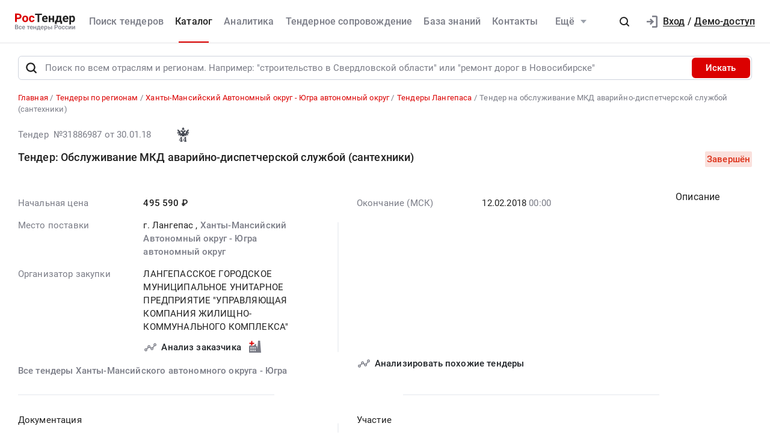

--- FILE ---
content_type: text/html; charset=UTF-8
request_url: https://rostender.info/region/hanty-mansijskij-avtonomnyj-okrug---yugra-avtonomnyj-okrug/langepas/31886987-tender-obslujivanie-mkd-avarijno-dispetcherskoj-slujboj-santehniki
body_size: 28588
content:
<!DOCTYPE html>
<html lang="ru-RU" class="device-desktop ios safari chrome rt">
    <head>
        <meta charset="UTF-8" />

                    <meta name="viewport" content="width=device-width">
        
                    <meta name="msapplication-TileColor" content="#fff">
        
                <meta name="theme-color" content="#ffffff">
        <meta name="msapplication-config" content="/static/xml/rt/browserconfig.xml" />
        
        <meta name="SKYPE_TOOLBAR" content="SKYPE_TOOLBAR_PARSER_COMPATIBLE" />
        <meta name="format-detection" content="telephone=no">
        <meta name="referrer" content="origin-when-cross-origin" />

        <meta property="og:locale" content="ru_RU" />
        <meta property="og:type" content="article" />
        <meta property="og:url" content="https://rostender.info/region/hanty-mansijskij-avtonomnyj-okrug---yugra-avtonomnyj-okrug/langepas/31886987-tender-obslujivanie-mkd-avarijno-dispetcherskoj-slujboj-santehniki" />
        <meta property="og:title" content="Тендер на обслуживание МКД аварийно-диспетчерской службой (сантехники) | г. Лангепас, Ханты-Мансийский Автономный округ - Югра автономный округ | Закупка:  | РосТендер" />

                    <meta property="og:description" content="Тендер на обслуживание МКД аварийно-диспетчерской службой (сантехники) в Лангепасе, Ханты-Мансийский Автономный округ - Югра автономный округ. ЛАНГЕПАССКОЕ ГОРОДСКОЕ МУНИЦИПАЛЬНОЕ УНИТАРНОЕ ПРЕДПРИЯТИЕ &quot;УПРАВЛЯЮЩАЯ КОМПАНИЯ ЖИЛИЩНО-КОММУНАЛЬНОГО КОМПЛЕКСА&quot;. Закупка: " />
        
                    <meta property="og:image" content="https://rostender.info/static/img/static_pages/rt-200x200.png" />
            <meta property="og:image:width" content="200" />
            <meta property="og:image:height" content="200" />

            <link rel="search" href="https://rostender.info/opensearch.xml" title="РосТендер" type="application/opensearchdescription+xml" />
            <link rel="image_src" href="https://rostender.info/static/img/static_pages/rt-200x200.png" />

            <link rel="prefetch" as="font" crossorigin="anonymous" type="font/woff2" href="/static/fonts/Roboto-Regular.woff2">
            <link rel="prefetch" as="font" crossorigin="anonymous" type="font/woff2" href="/static/fonts/Roboto-Medium.woff2">
            <link rel="prefetch" as="font" crossorigin="anonymous" type="font/woff2" href="/static/fonts/Roboto-Bold.woff2">
            <link rel="prefetch" as="font" crossorigin="anonymous" type="font/woff2" href="/static/fonts/glyphicons-halflings-regular.woff2">
        
        <title>Тендер на обслуживание МКД аварийно-диспетчерской службой (сантехники) | г. Лангепас, Ханты-Мансийский Автономный округ - Югра автономный округ | Закупка:  | РосТендер</title>

        <script type="text/javascript">
                        window.project = 1;

                        window.clientid = "e97080512b6042f76d615bb7bef94869";

            // Формируем куку `clientid`
            if (typeof window.clientid == "string" && window.clientid.length == 32) {

                // Установим куку на пол года
                var clientIDCookieDate = new Date();
                clientIDCookieDate.setTime(clientIDCookieDate.getTime() + 15768000000);

                var clientIDCookieDomain = document.domain.split('.').slice(-2).join('.');

                document.cookie = "clientid=" + window.clientid + "; domain=."+ clientIDCookieDomain +"; expires=" + clientIDCookieDate.toGMTString() + "; path=/";
            }

            var offsetCookieDate = new Date();

                        offsetCookieDate.setTime(offsetCookieDate.getTime() + 31536000000);

                        document.cookie = "offset=" + ((new Date()).getTimezoneOffset() * 60) * (-1) + "; expires=" + offsetCookieDate.toGMTString() + "; path=/";
        </script>

        
            <script type="text/javascript">
				function forceReload(){
					if((typeof(CryptoJS.MD5)=="function") && (typeof(localStorage)=="object") && (typeof(nrm)!="undefined")){
						if(new String(nrm).toLocaleLowerCase()=="get"){
							var nowYMD=
								(new Date().getFullYear().toString())+"-"+
								((new Date().getMonth().toString().length==1)?"0"+new Date().getMonth().toString():new Date().getMonth().toString())+"-"+
								((new Date().getDate().toString().length==1)?"0"+new Date().getDate().toString():new Date().getDate().toString())
							;
							var nowHMS=
								((new Date().getHours().toString().length==1)?"0"+new Date().getHours().toString():new Date().getHours().toString())+"-"+
								((new Date().getMinutes().toString().length==1)?"0"+new Date().getMinutes().toString():new Date().getMinutes().toString())+"-"+
								((new Date().getSeconds().toString().length==1)?"0"+new Date().getSeconds().toString():new Date().getSeconds().toString())
							;
							var locHash=CryptoJS.MD5(
								window.location.toString()+"~"+nowYMD
							).toString();

							var lsh=localStorage.getItem(locHash);
							if(lsh===null){
								localStorage.setItem(locHash,nowYMD+" "+nowHMS);
								document.location.reload();
							}
						}
					}
				}

				function getReloaded(){
					if((typeof(CryptoJS.MD5)=="function") && (typeof(localStorage)=="object") && (typeof(nrm)!="undefined")){
						if(new String(nrm).toLocaleLowerCase()=="get"){
							var nowYMD=
								(new Date().getFullYear().toString())+"-"+
								((new Date().getMonth().toString().length==1)?"0"+new Date().getMonth().toString():new Date().getMonth().toString())+"-"+
								((new Date().getDate().toString().length==1)?"0"+new Date().getDate().toString():new Date().getDate().toString())
							;
							var locHash=CryptoJS.MD5(
								window.location.toString()+"~"+nowYMD
							).toString();

							return localStorage.getItem(locHash);
						}
					}
				}

                document.addEventListener("DOMContentLoaded", htmlcorruptready);

                function htmlcorruptready()
                {
                    var htmlcorrupt = false;

                    if (document.documentElement.innerHTML.match(/<\/body>/im) === null) {

                        htmlcorrupt = true;

                    } else if(document.documentElement.innerHTML.match(/<\/body>/im).length == 0) {

                        htmlcorrupt = true;
                    }

                    if (htmlcorrupt) {

                        forceReload();
                    }
                }
            </script>

            
                            <script async src="https://www.googletagmanager.com/gtag/js?id=G-J0N9RPSLL3"></script>
                <script>
                    window.dataLayer = window.dataLayer || [];
                    function gtag(){dataLayer.push(arguments);}
                    gtag('js', new Date());
                    gtag('config', 'G-J0N9RPSLL3');
                </script>

        
        
                <meta name="description" content="Тендер на обслуживание МКД аварийно-диспетчерской службой (сантехники) в Лангепасе, Ханты-Мансийский Автономный округ - Югра автономный округ. ЛАНГЕПАССКОЕ ГОРОДСКОЕ МУНИЦИПАЛЬНОЕ УНИТАРНОЕ ПРЕДПРИЯТИЕ &quot;УПРАВЛЯЮЩАЯ КОМПАНИЯ ЖИЛИЩНО-КОММУНАЛЬНОГО КОМПЛЕКСА&quot;. Закупка: ">
<link type="font/woff2" href="/static/a2ed36b8//fonts/fontawesome-webfont.woff2" rel="prefetch" as="font" crossorigin="anonymous">
<link href="/static/img/favicon/rt/apple-touch-icon.png" rel="apple-touch-icon" sizes="180x180">
<link type="image/png" href="/static/img/favicon/rt/favicon-16x16.png" rel="icon" sizes="16x16">
<link type="image/png" href="/static/img/favicon/rt/favicon-32x32.png" rel="icon" sizes="32x32">
<link href="/static/manifest/rt/site.webmanifest" rel="manifest" crossorigin="use-credentials">
<link type="image/svg+xml" href="/static/img/favicon/rt/favicon-120x120.svg" rel="icon" sizes="120x120">
<link href="/static/img/favicon/rt/safari-pinned-tab.svg" rel="mask-icon" color="#db0000">
<link href="https://rostender.info/region/hanty-mansijskij-avtonomnyj-okrug---yugra-avtonomnyj-okrug/langepas/31886987-tender-obslujivanie-mkd-avarijno-dispetcherskoj-slujboj-santehniki" rel="canonical">
<link href="/static/bd928bf3/css/bootstrap.css" rel="stylesheet">
<link href="/static/6aacd182/themes/smoothness/jquery-ui.css" rel="stylesheet">
<link href="/static/123bd7d9/less/rt/alert.min.css" rel="stylesheet">
<link href="/static/97b11f9/libraries/bootstrap-tagsinput/rt/bootstrap-tagsinput.min.css" rel="stylesheet">
<link href="/static/97b11f9/libraries/rtooltip/rt/rtooltip.min.css" rel="stylesheet">
<link href="/static/97b11f9/libraries/print/print.min.css" rel="stylesheet">
<link href="/static/97b11f9/libraries/lineclamp/rt/lineclamp.min.css" rel="stylesheet">
<link href="/static/4d3478e3/less/rt/empty-table-state.min.css" rel="stylesheet">
<link href="/static/97b11f9/less/tender/rt/single-tender.min.css" rel="stylesheet">
<link href="/static/97b11f9/less/tender/rt/table-positions.min.css" rel="stylesheet">
<link href="/static/97b11f9/less/analytics/rt/complaints.min.css" rel="stylesheet">
<link href="/static/97b11f9/less/analytics/rt/analytics-tenders.min.css" rel="stylesheet">
<link href="/static/97b11f9/less/analytics/rt/sort.min.css" rel="stylesheet">
<link href="/static/97b11f9/less/tender/rt/table-positions-mobile.min.css" rel="stylesheet">
<link href="/static/1b30b353/less/rt/toggle-counterparty.min.css" rel="stylesheet">
<link href="/static/371865da/less/rt/social.min.css" rel="stylesheet">
<link href="/static/97b11f9/libraries/intl-tel-input/css/intlTelInput.min.css" rel="stylesheet">
<link href="/static/97b11f9/less/rt/fonts.min.css" rel="stylesheet">
<link href="/static/97b11f9/less/rt/bootstrap3/bs3.min.css" rel="stylesheet">
<link href="/static/97b11f9/less/site/rt/error.min.css" rel="stylesheet">
<link href="/static/97b11f9/libraries/collapsible/rt/collapsible.min.css" rel="stylesheet">
<link href="/static/97b11f9/less/rt/rostender-tooltips.min.css" rel="stylesheet">
<link href="/static/97b11f9/less/rt/legacy.min.css" rel="stylesheet">
<link href="/static/97b11f9/less/rt/media.min.css" rel="stylesheet">
<link href="/static/97b11f9/less/rt/s_v2.min.css" rel="stylesheet">
<link href="/static/97b11f9/less/rt/main.min.css" rel="stylesheet">
<link href="/static/97f6290/less/rt/header.min.css" rel="stylesheet">
<link href="/static/d1210743/less/rt/input-search.min.css" rel="stylesheet">
<link href="/static/11ce870d/less/rt/footer.min.css" rel="stylesheet">
        <style>
    .icon:after,.sprite-checkbox input+label:after,.sprite-pseudo:after,.icon:before,.sprite-pseudo:before{background-image:url('/static/97b11f9/img/sprite_rt.svg')}.ui-icon,.ui-widget-content .ui-icon{background-image:url("/static/97b11f9/img/ui-icons_cc0000_256x240.png")}.ui-widget-header .ui-icon{background-image:url("/static/97b11f9/img/ui-icons_ffffff_256x240.png")}.ui-state-default .ui-icon{background-image:url("/static/97b11f9/img/ui-icons_cc0000_256x240.png")}.ui-state-hover .ui-icon,.ui-state-focus .ui-icon{background-image:url("/static/97b11f9/img/ui-icons_cc0000_256x240.png")}.ui-state-active .ui-icon{background-image:url("/static/97b11f9/img/ui-icons_cc0000_256x240.png")}.ui-state-highlight .ui-icon{background-image:url("/static/97b11f9/img/ui-icons_004276_256x240.png")}.ui-state-error .ui-icon,.ui-state-error-text .ui-icon{background-image:url("/static/97b11f9/img/ui-icons_cc0000_256x240.png")}.ui-widget-overlay{background:#a6a6a6 url("/static/97b11f9/img/ui-bg_dots-small_65_a6a6a6_2x2.png") 50% 50% repeat}.ui-widget-shadow{background:#333 url("/static/97b11f9/img/ui-bg_flat_0_333333_40x100.png") 50% 50% repeat-x}.ui-dialog-titlebar-close:after{background-image:url('/static/97b11f9/img/icons/ui-icons_cd0a0a_256x240.png')}.ui-state-highlight,.ui-widget-content .ui-state-highlight,.ui-widget-header .ui-state-highlight{background:#fbf8ee url("/static/97b11f9/img/ui-bg_glass_55_fbf8ee_1x400.png") 50% 50% repeat-x}.ui-state-error,.ui-widget-content .ui-state-error,.ui-widget-header .ui-state-error{background:#f3d8d8 url("/static/97b11f9/img/ui-bg_diagonals-thick_75_f3d8d8_40x40.png") 50% 50% repeat}#profile-mailing-form .mail-groups .ms-container,#tariff-block .mail-groups .ms-container{background:url('/static/97b11f9/img/switch.png') no-repeat 50% 50%}.ui-state-active,.ui-widget-content .ui-state-active,.ui-widget-header .ui-state-active{background:#fff url("/static/97b11f9/img/ui-bg_flat_65_ffffff_40x100.png") 50% 50% repeat-x}.tender-header-socials-block .b-share-icon_vkontakte{background:#4a76a8 url('/static/97b11f9/img/icons/vk-logo.svg') no-repeat center}.tender-header-socials-block .b-share-icon_custom{background:#4a76a8 url('/static/97b11f9/img/icons/vk-logo.svg') no-repeat center}.tender-header-socials-block .b-share-icon_twitter{background:#46abe1 url('/static/97b11f9/img/icons/twitter-logo.svg') no-repeat center}.tender-header-socials-block .b-share-icon_facebook{background:#4a76a8 url('/static/97b11f9/img/icons/fb-logo.png') no-repeat center}.kv-plugin-loading{background:transparent url(/static/97b11f9/img/loading-plugin.gif) center left no-repeat}.kv-center-loading{background:transparent url("/static/97b11f9/img/loading-plugin.gif") center center no-repeat}
</style>

            </head>
    <body class="tender-page scrolled-bottom">

        
        
        
            
            <main class="wrapper">
                <div id="content" class="container ">
                    <div class="content">

                        <header>

    
    <div class="header header--rt header--notLogged ">

        <div class="header__burger">
            <div class="header__burger-item n1"></div>
            <div class="header__burger-item n2"></div>
            <div class="header__burger-item n3"></div>
        </div>

        <div class="header__logo-container">
            
<div class="header-logo" itemscope itemtype="http://schema.org/WPHeader">
    <a href="/" class="PFBeauSansPro" itemprop="text"  title="РосТендер — Все тендеры России" >
        <img src="/static/97b11f9/img/logo/RostenderLogo.svg" class="header-logo__img" alt="РосТендер - Все тендеры России">
    </a>
</div>        </div>

        <div class="header__menu-container">
            <form id="fullSearchFormheader" action="/search/tenders" method="post"><div class="header-search-form header-search-form--header">

    
        <div class="hoveredPopupTooltip" data-tippy-placement="bottom" data-tippy-delay="200"
             data-template="searchTemplateheader">
        <div class="hoveredPopupBlock" id="searchTemplateheader"><p><b>Строка поиска позволяет искать тендеры:</p></b>
<ul><li>по&nbsp;ИНН и&nbsp;наименованию заказчика, например, «Аэрофлот»</li> <li>по&nbsp;месту поставки, например, «Новосибирск»</li> <li>по&nbsp;предмету тендера, например, «погружной насос», «строительство Владивосток»</li> <li>по&nbsp;ОКПД2 или&nbsp;КТРУ, например, «20.59.43»</li> <li>по&nbsp;номеру тендера с&nbsp;нашего сайта или с&nbsp;ЕИС</li></ul> <p>Важно! Если указать несколько ключевых слов, то&nbsp;в&nbsp;результаты поиска не&nbsp;войдут тендеры, которые содержат только одно ключевое слово.</p> <p>Для создания сложных поисковых запросов с&nbsp;несколькими ключевыми словами и&nbsp;словами-исключениями воспользуйтесь расширенным поиском.</p></div>

    
        
        <input type="hidden" name="open_data" value="1">        <input type="hidden" name="path" value="/extsearch">        <input type="hidden" id="commonsearchform-mode" name="mode" value="simple">
        
<div class="inputSearch " id="">

    
        
        
        <div class="input-group input-group--search input-group--search-modern input-group--withTextBtn field-commonsearchform-kwd required">
<input type="search" id="commonsearchform-kwd" class="search form-control" name="keywords" placeholder="Поиск по всем отраслям и регионам. Например: &quot;строительство в Свердловской области&quot; или &quot;ремонт дорог в Новосибирске&quot;" aria-required="true"><div class="hint-block">
             <span class="input-group-btn">
               <button class="btn btn-danger btn-danger--modern" onclick="" type="button">Искать</button>
             <button class="btn btn-delete btn-delete--modern hidden" type="button"><span class="fa-remove">
    <svg xmlns="http://www.w3.org/2000/svg" fill="none" class="svg-delete svg" viewBox="0 0 14 16"><path fill="#7B7D87" d="M12 6a1 1 0 0 1 1 1v6a3 3 0 0 1-3 3H4a3 3 0 0 1-3-3V7a1 1 0 0 1 1-1h10Zm-1 2H3v5a1 1 0 0 0 1 1h6a1 1 0 0 0 1-1V8ZM4 1a1 1 0 0 1 1-1h4a1 1 0 0 1 1 1v1h3a1 1 0 0 1 0 2H1a1 1 0 0 1 0-2h3V1Z" class="fill"/></svg>
</span></button>
             <button aria-label="Поиск" class="btn btn-search btn-search--modern" type="submit"><span class="fa-search"><svg xmlns="http://www.w3.org/2000/svg" fill="none" class="svg-search svg" viewBox="0 0 20 20"><path fill="#212121" fill-rule="evenodd" d="M9 2a7 7 0 0 1 5.6 11.2l.05.04.06.05 3 3a1 1 0 0 1-1.32 1.5l-.1-.08-3-3a1 1 0 0 1-.1-.11A7 7 0 1 1 9 2Zm0 2a5 5 0 1 0 0 10A5 5 0 0 0 9 4Z" clip-rule="evenodd"/></svg></span></button>
              <button class="btn btn-cancel btn-cancel--modern search-cancel" type="button"><span class=""><svg xmlns="http://www.w3.org/2000/svg" fill="none" class="svg-remove svg" viewBox="0 0 20 20"><path d="M13.7 12.3a1 1 0 1 1-1.4 1.4L10 11.42l-2.3 2.3a1 1 0 0 1-1.4 0 1 1 0 0 1 0-1.42L8.58 10l-2.3-2.3a1 1 0 1 1 1.42-1.4L10 8.58l2.3-2.3a1 1 0 1 1 1.4 1.42L11.42 10l2.3 2.3ZM10 2a8 8 0 1 0 0 16 8 8 0 0 0 0-16Z"/></svg></span></button>
             </span>
             </div>
</div>
    
</div>

        </div>

    
</div>


</form>            <nav class="navbar" role="navigation">

	<ul id="main-menu-collapse" class="menu no-select" itemtype="http://schema.org/SiteNavigationElement" itemscope="itemscope"><li class="menu-item" style=""><a class='menu-item__text' href="/extsearch" itemprop="url" title="Поиск тендеров">Поиск тендеров</a></li>
<li class="menu-item current" style=""><a class='menu-item__text' href="/tender" itemprop="url" title="Каталог">Каталог</a></li>
<li class="menu-item" style=""><a class='menu-item__text' href="/analytics" itemprop="url" title="Аналитика">Аналитика</a></li>
<li class="menu-item" style=""><a class='menu-item__text' href="/assist" itemprop="url" title="Тендерное сопровождение">Тендерное сопровождение</a></li>
<li class="menu-item" style=""><a class='menu-item__text' href="/articles" itemprop="url" title="База знаний">База знаний</a></li>
<li class="menu-item" style=""><a class='menu-item__text' href="/contacts" itemprop="url" title="Контакты">Контакты</a></li>
<li class="menu-item"><a class="menu-item__text menu-item__text--short" href="/news" itemprop="url" title="Новости">Новости</a></li>
<li class="menu-item" style=""><a class="menu-item__text menu-item__text--short" href="/announce" itemprop="url" title="Разместить тендер">Разместить тендер</a></li>
<li class="menu-item" style=""><a class="menu-item__text menu-item__text--short" href="/eds" itemprop="url" title="Электронная подпись">Электронная подпись</a></li>
<li id="menuSubitemMore" class="menu-item menu-item--more"><div class="menu-item__text">Ещё<div class="header-login__triangle"></div></div><div class="menu-item__icon"></div><ul class="menu__sublist" itemtype="http://schema.org/SiteNavigationElement" itemscope="itemscope"><li class="menu__subitem"><a class="menu-item__text menu-item__text--short" href="/news" itemprop="url" title="Новости">Новости</a></li>
<li class="menu__subitem" style=""><a class="menu-item__text menu-item__text--short" href="/announce" itemprop="url" title="Разместить тендер">Разместить тендер</a></li>
<li class="menu__subitem" style=""><a class="menu-item__text menu-item__text--short" href="/eds" itemprop="url" title="Электронная подпись">Электронная подпись</a></li></ul></li></ul>
</nav>        </div>

                    <div class="header__profile-container header__profile-container--overlay"></div>
        
        <div class="header__profile-container header__profile-container--notLogged">

            
                <div class="header-search">
                    <div class="icon-search--black sprite-pseudo" role="button" aria-label="Поиск по тендерам"></div>
                </div>

            
            
                
<div class="header-login header-loginform  ">

    
        <div class="header-login__wrapper header-login__wrapper--logout">
            <a href="/login?returl=%2Fregion%2Fhanty-mansijskij-avtonomnyj-okrug---yugra-avtonomnyj-okrug%2Flangepas%2F31886987-tender-obslujivanie-mkd-avarijno-dispetcherskoj-slujboj-santehniki" class="header-login__icon header-login__icon--sigin icon-signin"></a>
            <div class="header-login__link">
                <a href="/login?returl=%2Fregion%2Fhanty-mansijskij-avtonomnyj-okrug---yugra-avtonomnyj-okrug%2Flangepas%2F31886987-tender-obslujivanie-mkd-avarijno-dispetcherskoj-slujboj-santehniki" class="header-login__signin">
                    <i class="header-login__icon-signin icon-signin mr-2"></i><span>Вход</span>
                </a>

                <span class="header-login__sep px-2">/</span>

                <a href="/registration?returl=%2Fregion%2Fhanty-mansijskij-avtonomnyj-okrug---yugra-avtonomnyj-okrug%2Flangepas%2F31886987-tender-obslujivanie-mkd-avarijno-dispetcherskoj-slujboj-santehniki&regions=81&branches=38%2C295">
                    <span>Демо-доступ</span>
                </a>
            </div>

            <a class="div100 header-login__icon-link" href="/login?returl=%2Fregion%2Fhanty-mansijskij-avtonomnyj-okrug---yugra-avtonomnyj-okrug%2Flangepas%2F31886987-tender-obslujivanie-mkd-avarijno-dispetcherskoj-slujboj-santehniki"></a>

            
        </div>

    
</div>


                
        </div>

    </div>
</header>


<aside class="menu-mobile" style="visibility: hidden">

    <div class="menu-mobile__head"><span class="header-menu-mobile__title">Меню</span></div>

	
    <div class="menu-mobile__close"><div class="menu-mobile__close-tap"></div></div>

    <div class="menu-mobile__profile">

		
			
<div class="header-login header-loginform  ">

    
        <div class="header-login__wrapper header-login__wrapper--logout">
            <a href="/login?returl=%2Fregion%2Fhanty-mansijskij-avtonomnyj-okrug---yugra-avtonomnyj-okrug%2Flangepas%2F31886987-tender-obslujivanie-mkd-avarijno-dispetcherskoj-slujboj-santehniki" class="header-login__icon header-login__icon--sigin icon-signin"></a>
            <div class="header-login__link">
                <a href="/login?returl=%2Fregion%2Fhanty-mansijskij-avtonomnyj-okrug---yugra-avtonomnyj-okrug%2Flangepas%2F31886987-tender-obslujivanie-mkd-avarijno-dispetcherskoj-slujboj-santehniki" class="header-login__signin">
                    <i class="header-login__icon-signin icon-signin mr-2"></i><span>Вход</span>
                </a>

                <span class="header-login__sep px-2">/</span>

                <a href="/registration?returl=%2Fregion%2Fhanty-mansijskij-avtonomnyj-okrug---yugra-avtonomnyj-okrug%2Flangepas%2F31886987-tender-obslujivanie-mkd-avarijno-dispetcherskoj-slujboj-santehniki&regions=81&branches=38%2C295">
                    <span>Демо-доступ</span>
                </a>
            </div>

            <a class="div100 header-login__icon-link" href="/login?returl=%2Fregion%2Fhanty-mansijskij-avtonomnyj-okrug---yugra-avtonomnyj-okrug%2Flangepas%2F31886987-tender-obslujivanie-mkd-avarijno-dispetcherskoj-slujboj-santehniki"></a>

            
        </div>

    
</div>


		
    </div>

    <div class="menu-mobile__list">
		<nav class="navbar" role="navigation">

	<ul id="main-menu-collapse" class="menu no-select" itemtype="http://schema.org/SiteNavigationElement" itemscope="itemscope"><li class="menu-item" style=""><a class='menu-item__text' href="/extsearch" itemprop="url" title="Поиск тендеров">Поиск тендеров</a></li>
<li class="menu-item current" style=""><a class='menu-item__text' href="/tender" itemprop="url" title="Каталог">Каталог</a></li>
<li class="menu-item" style=""><a class='menu-item__text' href="/analytics" itemprop="url" title="Аналитика">Аналитика</a></li>
<li class="menu-item" style=""><a class='menu-item__text' href="/assist" itemprop="url" title="Тендерное сопровождение">Тендерное сопровождение</a></li>
<li class="menu-item" style=""><a class='menu-item__text' href="/articles" itemprop="url" title="База знаний">База знаний</a></li>
<li class="menu-item" style=""><a class='menu-item__text' href="/contacts" itemprop="url" title="Контакты">Контакты</a></li>
<li class="menu-item"><a class="menu-item__text menu-item__text--short" href="/news" itemprop="url" title="Новости">Новости</a></li>
<li class="menu-item" style=""><a class="menu-item__text menu-item__text--short" href="/announce" itemprop="url" title="Разместить тендер">Разместить тендер</a></li>
<li class="menu-item" style=""><a class="menu-item__text menu-item__text--short" href="/eds" itemprop="url" title="Электронная подпись">Электронная подпись</a></li>
<li id="menuSubitemMore" class="menu-item menu-item--more"><div class="menu-item__text">Ещё<div class="header-login__triangle"></div></div><div class="menu-item__icon"></div><ul class="menu__sublist" itemtype="http://schema.org/SiteNavigationElement" itemscope="itemscope"><li class="menu__subitem"><a class="menu-item__text menu-item__text--short" href="/news" itemprop="url" title="Новости">Новости</a></li>
<li class="menu__subitem" style=""><a class="menu-item__text menu-item__text--short" href="/announce" itemprop="url" title="Разместить тендер">Разместить тендер</a></li>
<li class="menu__subitem" style=""><a class="menu-item__text menu-item__text--short" href="/eds" itemprop="url" title="Электронная подпись">Электронная подпись</a></li></ul></li></ul>
</nav>    </div>

    <div class="flex-grow" style="flex-grow: 30"></div>

    <div class="menu-mobile__footer">

        <a class="menu-mobile__phone" href="tel:88005556956"><span>8-800-555-69-56</span></a>

    </div>

</aside>

<div class="menu-mobile-overlay"></div>


    <form id="fullSearchFormdefault" action="/search/tenders" method="post"><div class="header-search-form header-search-form--default">

    
        <div class="hoveredPopupTooltip" data-tippy-placement="bottom" data-tippy-delay="200"
             data-template="searchTemplatedefault">
        <div class="hoveredPopupBlock" id="searchTemplatedefault"><p><b>Строка поиска позволяет искать тендеры:</p></b>
<ul><li>по&nbsp;ИНН и&nbsp;наименованию заказчика, например, «Аэрофлот»</li> <li>по&nbsp;месту поставки, например, «Новосибирск»</li> <li>по&nbsp;предмету тендера, например, «погружной насос», «строительство Владивосток»</li> <li>по&nbsp;ОКПД2 или&nbsp;КТРУ, например, «20.59.43»</li> <li>по&nbsp;номеру тендера с&nbsp;нашего сайта или с&nbsp;ЕИС</li></ul> <p>Важно! Если указать несколько ключевых слов, то&nbsp;в&nbsp;результаты поиска не&nbsp;войдут тендеры, которые содержат только одно ключевое слово.</p> <p>Для создания сложных поисковых запросов с&nbsp;несколькими ключевыми словами и&nbsp;словами-исключениями воспользуйтесь расширенным поиском.</p></div>

    
        
        <input type="hidden" name="open_data" value="1">        <input type="hidden" name="path" value="/extsearch">        <input type="hidden" id="commonsearchform-mode" name="mode" value="simple">
        
<div class="inputSearch " id="headerBottomSearchForm">

    
        
        
        <div class="input-group input-group--search input-group--search-modern input-group--withTextBtn field-commonsearchform-kwd required">
<input type="search" id="commonsearchform-kwd" class="search form-control" name="keywords" placeholder="Поиск по всем отраслям и регионам. Например: &quot;строительство в Свердловской области&quot; или &quot;ремонт дорог в Новосибирске&quot;" aria-required="true"><div class="hint-block">
             <span class="input-group-btn">
               <button class="btn btn-danger btn-danger--modern" onclick="" type="button">Искать</button>
             <button class="btn btn-delete btn-delete--modern hidden" type="button"><span class="fa-remove">
    <svg xmlns="http://www.w3.org/2000/svg" fill="none" class="svg-delete svg" viewBox="0 0 14 16"><path fill="#7B7D87" d="M12 6a1 1 0 0 1 1 1v6a3 3 0 0 1-3 3H4a3 3 0 0 1-3-3V7a1 1 0 0 1 1-1h10Zm-1 2H3v5a1 1 0 0 0 1 1h6a1 1 0 0 0 1-1V8ZM4 1a1 1 0 0 1 1-1h4a1 1 0 0 1 1 1v1h3a1 1 0 0 1 0 2H1a1 1 0 0 1 0-2h3V1Z" class="fill"/></svg>
</span></button>
             <button aria-label="Поиск" class="btn btn-search btn-search--modern" type="submit"><span class="fa-search"><svg xmlns="http://www.w3.org/2000/svg" fill="none" class="svg-search svg" viewBox="0 0 20 20"><path fill="#212121" fill-rule="evenodd" d="M9 2a7 7 0 0 1 5.6 11.2l.05.04.06.05 3 3a1 1 0 0 1-1.32 1.5l-.1-.08-3-3a1 1 0 0 1-.1-.11A7 7 0 1 1 9 2Zm0 2a5 5 0 1 0 0 10A5 5 0 0 0 9 4Z" clip-rule="evenodd"/></svg></span></button>
             
             </span>
             </div>
</div>
    
</div>

        </div>

    
</div>


</form>

                        

    <div class="breadcrumb-block">
        <ol class="breadcrumb" itemscope="itemscope" itemtype="https://schema.org/BreadcrumbList">

            
                <li  itemprop="itemListElement" itemscope="itemscope" itemtype="https://schema.org/ListItem">
                    
                    <a href="/" itemprop="item"><span itemprop="name">Главная</span></a>
                    <meta itemprop="position" content="1" />
                </li>

            
                <li  itemprop="itemListElement" itemscope="itemscope" itemtype="https://schema.org/ListItem">
                    
                    <a href="/region/" itemprop="item"><span itemprop="name">Тендеры по регионам</span></a>
                    <meta itemprop="position" content="2" />
                </li>

            
                <li  itemprop="itemListElement" itemscope="itemscope" itemtype="https://schema.org/ListItem">
                    
                    <a href="/region/hanty-mansijskij-avtonomnyj-okrug---yugra-avtonomnyj-okrug" itemprop="item"><span itemprop="name">Ханты-Мансийский Автономный округ - Югра автономный округ</span></a>
                    <meta itemprop="position" content="3" />
                </li>

            
                <li  itemprop="itemListElement" itemscope="itemscope" itemtype="https://schema.org/ListItem">
                    
                    <a href="/region/hanty-mansijskij-avtonomnyj-okrug---yugra-avtonomnyj-okrug/langepas" itemprop="item"><span itemprop="name">Тендеры Лангепаса</span></a>
                    <meta itemprop="position" content="4" />
                </li>

            
                <li class="active" itemprop="itemListElement" itemscope="itemscope" itemtype="https://schema.org/ListItem">
                    
                    <span itemprop="name">Тендер на обслуживание МКД аварийно-диспетчерской службой (сантехники)</span>
                    <meta itemprop="position" content="5" />
                </li>

            
        </ol>
    </div>

    

<script>
    var tendersData = {"31886987":{"id":31886987,"events":[],"fav2":[],"favoritesAvailable":false,"comments":null,"files_by_date":{"2018-02-12":[{"id":267394322,"tid":31886987,"title":"Протокол проведения запроса котировок от 12.02.2018 №П1 (Печатная форма)","fsid":"f28/b86/is not loaded yet","link":"https://files.rostender.info/?t=[base64]","size":0,"md5":null,"ts":"2018-02-13 06:32:32","token":"[base64]","extension":null,"is_archive":0,"is_protocol":true,"can_added_to_archive":false,"is_downloaded":false,"can_file_previews":false,"dtc":"2018-02-12 23:32:32"}],"2018-01-30":[{"id":266347215,"tid":31886987,"title":"АДС Сантехники.rar","fsid":"bb0/527/108051155-728b00c047be135eb0e31b2cd14a7c3d-2018-01-30-13-10-10.rar","link":"https://files.rostender.info/?t=[base64]","size":122197,"md5":null,"ts":"2018-01-30 23:19:48","token":"[base64]","extension":"rar","is_archive":1,"is_protocol":false,"can_added_to_archive":true,"is_downloaded":true,"can_file_previews":false,"dtc":"2018-01-30 16:19:48"},{"id":266347216,"tid":31886987,"title":"АДС Сантехники (Печатная форма)","fsid":"eeb/9dc/108051156-377955237dd8806b4f35c532f003040e-2018-01-30-13-10-02.html","link":"https://files.rostender.info/?t=[base64]","size":24020,"md5":null,"ts":"2018-01-30 23:19:49","token":"[base64]","extension":"htm","is_archive":0,"is_protocol":false,"can_added_to_archive":true,"is_downloaded":true,"can_file_previews":false,"dtc":"2018-01-30 16:19:49"}]},"tags":[],"dte-formatted":"2018/02/12 00:00"}};
</script>







<div class="tender-info tender-row">

    
        <div class="tender-info-header">

            
<div class="tender-icon n1">

    
    
        
    <div  class="tender-info-header-number">
        Тендер&nbsp;&nbsp;№31886987    </div>

    <div class="tender-info-header-start_date">
       &nbsp;от 30.01.18</div>

    
</div>

            <div class="pl-5 pr-3"></div>

            
<div class="tender-icon n2">

    
        
        <div class="b-tenderico b-tenderico--class">
            <div class="tender__class b-44 sprite-pseudo hoveredPopupTooltip tender-info-header-type tender-info-header-icon"
                 data-title="Тендеры, размещённые государственными и&amp;nbsp;муниципальными заказчиками в&amp;nbsp;рамках 44-ФЗ &amp;laquo;О&amp;nbsp;контрактной системе в&amp;nbsp;сфере закупок товаров, работ, услуг для обеспечения государственных и&amp;nbsp;муниципальных нужд&amp;raquo;"></div>
        </div>

    
    
        <div class="b-tenderico b-tenderico--pwh">
            <div
                class="tender__pwh tender__pwh--  sprite-pseudo  hoveredPopupTooltip tender-info-header-type tender-info-header-icon"
                data-title="Нерегламентированные закупки&nbsp;&mdash; это тендеры, не&nbsp;регулируемые законодательством. Заказчики могут формулировать и&nbsp;классифицировать их&nbsp;по&nbsp;своему усмотрению.">
            </div>
        </div>

    
    
    
</div>

            
        </div> <!-- /tender-info-header -->

        <div class="flex-grow"></div>

        
                
        
    
</div>


<div class="tender-header mt-4" >

    
    <div class="tender-header__title" id="desc">
        <div>
            <h1 class="tender-header__h4 h4 m-0 p-0 line-clamp line-clamp--n3" data-id="name">

                
                    Тендер: Обслуживание МКД аварийно-диспетчерской службой (сантехники)
                
            </h1>
            <div class="line-clamp-btn mt-3" data-id="name"></div>
        </div>

                    
<div class="flex-grow"></div>
<div class="tender-header__stage text-right ">

    <div class="d-flex align-items-center">

        
                    <div class="accent accent--red">Завершён</div>
        
    </div>
</div>
        
    </div>

</div>

<div class="tender__main">
<div class="tender__main__body">

<div class="tender-body">
    <!-- Секция премета -->

    <div class="tile tender-body__col odd ">

        <div class="tender-body__wrap n1">

            
<div class="tender-body__block">
                <span class="tender-body__label">Начальная цена</span>
        <span class="tender-body__field ">
        <span class="tender-body__text">
            495 590 &#8381;        </span>

            </span>
</div>

                            
    <div class="tender-body__block n1">
        <span class="tender-body__label">Место поставки</span>
        <span class="tender-body__field">

            <div class="line-clamp line-clamp--n5" data-id="place">

                
                    
                        <span class="tender-info__text">
                            г. Лангепас                        </span>
                        ,
                    
                
                
                    <a class="tender-body__text gray-text-small" target="_blank" href="https://rostender.info/region/hanty-mansijskij-avtonomnyj-okrug---yugra-avtonomnyj-okrug">
                        Ханты-Мансийский Автономный округ - Югра автономный округ                    </a>

                
            </div>

            <div class="line-clamp-btn mt-3" data-id="place"></div>

                    </span>
    </div>

                
            <div class="tender-body__block n2">

                <span class="tender-body__label">Организатор закупки</span>
    
    <span class="tender-body__field">
        <div class="position-relative">
                        
                <span class="tender-info__text">
            <div class="line-clamp line-clamp--n5" data-id="customer_1768796078.4105">
                            ЛАНГЕПАССКОЕ ГОРОДСКОЕ МУНИЦИПАЛЬНОЕ УНИТАРНОЕ ПРЕДПРИЯТИЕ "УПРАВЛЯЮЩАЯ КОМПАНИЯ ЖИЛИЩНО-КОММУНАЛЬНОГО КОМПЛЕКСА"                    </div>
        <div class="line-clamp-btn mt-3" data-id="customer_1768796078.4105"></div>
    </span>

                        
                                        <div class="pt-2"></div>

                

    <a class="pdf-none d-inline-flex btn btn-link-icon px-0 py-md-0 justify-content-start hoveredPopup" href="#" target="" data-theme="black" data-title="&lt;div&gt;&lt;p&gt;Аналитика доступна только зарегистрированным пользователям.&lt;/p&gt;&lt;p&gt;Пройдите бесплатную регистрацию, чтобы использовать все возможности сервиса&lt;/p&gt;&lt;/div&gt;&lt;div class=&#039;tippy__control&#039;&gt;&lt;div&gt;&lt;a href=&#039;/registration?returl=%2Fregion%2Fhanty-mansijskij-avtonomnyj-okrug---yugra-avtonomnyj-okrug%2Flangepas%2F31886987-tender-obslujivanie-mkd-avarijno-dispetcherskoj-slujboj-santehniki&amp;regions=81&amp;branches=38%2C295&#039; class=&#039;tippy__link-reg&#039; target=&quot;_blank&quot;&gt;Регистрация&lt;/a&gt;&lt;/div&gt;&lt;div class=&#039;tippy__button dismiss&#039;&gt;Понятно&lt;/div&gt;&lt;/div&gt;" data-unclick="true" data-tippy-trigger="click" data-tippy-interactive="true" onClick="event.preventDefault();"><span class="icon">
<svg  class="svg-customer-analytics svg"  xmlns="http://www.w3.org/2000/svg" fill="none"  viewBox="0 0 27 18"><path
        stroke="#7B7D87" stroke-width="2"
        class="fill stroke"
        d="m12.256 8.85 2.91 2.103m7.356-5.655-3.956 5.13M8.885 9.287l-3.996 4m7.778-5.76c0 1.28-1.026 2.316-2.292 2.316-1.266 0-2.292-1.037-2.292-2.316S9.11 5.21 10.375 5.21c1.266 0 2.292 1.037 2.292 2.316Zm6.666 4.632c0 1.279-1.026 2.316-2.291 2.316-1.266 0-2.292-1.037-2.292-2.316 0-1.28 1.026-2.316 2.292-2.316 1.265 0 2.291 1.037 2.291 2.316ZM26 3.316c0 1.279-1.026 2.316-2.292 2.316-1.265 0-2.291-1.037-2.291-2.316 0-1.28 1.026-2.316 2.291-2.316C24.974 1 26 2.037 26 3.316ZM5.583 14.684c0 1.28-1.026 2.316-2.291 2.316C2.026 17 1 15.963 1 14.684s1.026-2.316 2.292-2.316c1.265 0 2.291 1.037 2.291 2.316Z"/></svg>

</span><span>Анализ заказчика</span></a>

                <span class="d-inline-block ttb-2">
                    
<button  type="1" class="btn btn-link-icon toggle-counterparty  hoveredPopup  pl-2 py-2 my-n2 pr-0 " inn="" data-title="&lt;p&gt;Аналитика доступна только зарегистрированным пользователям.&lt;/p&gt;&lt;p&gt;Пройдите бесплатную регистрацию, чтобы использовать все возможности сервиса&lt;/p&gt;" data-theme="black" data-tippy-interactive="true"
    >
    <span class="icon">
        <svg xmlns="http://www.w3.org/2000/svg"
     class="svg svg-customer-plus"
     fill="none" viewBox="0 0 20 20"><path fill="#7B7D87" class="fill" fill-rule="evenodd"
                                           d="M14.999.015c-.003.056-1.18 13.821-1.246 14.555-.002.023-.004.018-.005-.005-.014-.21-.083-1.338-.165-2.684l-.136-2.244a.5.5 0 0 0-.497-.47l-.41-.002-.379-.001a.5.5 0 0 1-.498-.5V7.088c0-.969-.003-1.788-.007-2.013 0-.041-.019-.05-.052-.027-.254.178-1.444 1.026-2.86 2.038L6.633 8.595a.5.5 0 0 1-.688-.102A.8.8 0 0 1 5.2 9H3.8a.8.8 0 0 1-.8-.8V7.025l-.1.071L.21 9.018a.5.5 0 0 0-.21.407V19.5a.5.5 0 0 0 .5.5h19.43c.039 0 .069-.034.065-.073-.011-.1-1.658-19.872-1.658-19.902C18.337 0 18.332 0 16.67 0c-1.327 0-1.669.004-1.67.015ZM4.162 12.087v.75a.5.5 0 0 1-.5.5H3a.5.5 0 0 1-.5-.5v-1.5a.5.5 0 0 1 .5-.5h.663a.5.5 0 0 1 .5.5v.75Zm3.338 0v.75a.5.5 0 0 1-.5.5h-.662a.5.5 0 0 1-.5-.5v-1.5a.5.5 0 0 1 .5-.5H7a.5.5 0 0 1 .5.5v.75Zm3.335-.003-.002.749a.5.5 0 0 1-.5.498h-.666a.5.5 0 0 1-.5-.498l-.002-.75-.001-.745a.5.5 0 0 1 .5-.5h.672a.5.5 0 0 1 .5.5l-.001.746ZM4.162 16.25V17a.5.5 0 0 1-.5.5H3a.5.5 0 0 1-.5-.5v-1.5A.5.5 0 0 1 3 15h.663a.5.5 0 0 1 .5.5v.75Zm3.338 0V17a.5.5 0 0 1-.5.5h-.662a.5.5 0 0 1-.5-.5v-1.5a.5.5 0 0 1 .5-.5H7a.5.5 0 0 1 .5.5v.75Zm3.338 0V17a.5.5 0 0 1-.5.5h-.676a.5.5 0 0 1-.5-.5v-1.5a.5.5 0 0 1 .5-.5h.676a.5.5 0 0 1 .5.5v.75Z" clip-rule="evenodd"/><rect width="8" height="2" x="0.5" y="3.5"  class="fill-danger" rx="0.5"/><rect width="8" height="2" x="3.5" y="8.5"  class="fill-danger" rx="0.5" transform="rotate(-90 3.5 8.5)"/></svg>    </span>
    </button>
                </span>
            
        </div>
    </span>
</div>

        <div class="tender-body__block n3">
        <div class="tender-body__field">
            
                <div class="tender-body__regions-item ">
                    <a class="tender-body__text"
                       target="_blank" href="https://rostender.info/region/hanty-mansijskij-avtonomnyj-okrug---yugra-avtonomnyj-okrug"
                       title="Тендеры Ханты-Мансийского автономного округа - Югра">
                        Все
                        тендеры Ханты-Мансийского автономного округа - Югра                    </a>
                </div>

            
                    </div>
    </div>

            
            
        </div>

        
    </div>

    
        <!-- Секция окончания  -->
        <div class="tile tender-body__col even   ">

            <div class="tender-body__block n4">

                <!--    Чтобы не выводить блок с окончанием, если дата окончания тендера заоблачная      -->
                
                    <span class="tender-body__label">Окончание (МСК)</span>
                    <span class="tender-body__field">

                        <span class="black">12.02.2018</span>&nbsp;<span class='tender__countdown-container  gray-text-small'>00:00</span><div class="tender-body__you-endtime"></div>

                    </span>
                            </div>

            
            
            <div class="flex-grow"></div>

            
    <div class="tender-body__block n7">

        <a class="pdf-none d-inline-flex btn btn-link-icon justify-content-start px-0 py-sm-0 hoveredPopup" href="#" target="" data-theme="black" data-title="&lt;div&gt;&lt;p&gt;Аналитика доступна только зарегистрированным пользователям.&lt;/p&gt;&lt;p&gt;Пройдите бесплатную регистрацию, чтобы использовать все возможности сервиса&lt;/p&gt;&lt;/div&gt;&lt;div class=&#039;tippy__control&#039;&gt;&lt;div&gt;&lt;a href=&#039;/registration?returl=%2Fregion%2Fhanty-mansijskij-avtonomnyj-okrug---yugra-avtonomnyj-okrug%2Flangepas%2F31886987-tender-obslujivanie-mkd-avarijno-dispetcherskoj-slujboj-santehniki&amp;regions=81&amp;branches=38%2C295&#039; class=&#039;tippy__link-reg&#039; target=&quot;_blank&quot;&gt;Регистрация&lt;/a&gt;&lt;/div&gt;&lt;div class=&#039;tippy__button dismiss&#039;&gt;Понятно&lt;/div&gt;&lt;/div&gt;" data-unclick="true" data-tippy-trigger="click" data-tippy-interactive="true" onClick="event.preventDefault();"><span class="icon">
<svg  class="svg-customer-analytics svg"  xmlns="http://www.w3.org/2000/svg" fill="none"  viewBox="0 0 27 18"><path
        stroke="#7B7D87" stroke-width="2"
        class="fill stroke"
        d="m12.256 8.85 2.91 2.103m7.356-5.655-3.956 5.13M8.885 9.287l-3.996 4m7.778-5.76c0 1.28-1.026 2.316-2.292 2.316-1.266 0-2.292-1.037-2.292-2.316S9.11 5.21 10.375 5.21c1.266 0 2.292 1.037 2.292 2.316Zm6.666 4.632c0 1.279-1.026 2.316-2.291 2.316-1.266 0-2.292-1.037-2.292-2.316 0-1.28 1.026-2.316 2.292-2.316 1.265 0 2.291 1.037 2.291 2.316ZM26 3.316c0 1.279-1.026 2.316-2.292 2.316-1.265 0-2.291-1.037-2.291-2.316 0-1.28 1.026-2.316 2.291-2.316C24.974 1 26 2.037 26 3.316ZM5.583 14.684c0 1.28-1.026 2.316-2.291 2.316C2.026 17 1 15.963 1 14.684s1.026-2.316 2.292-2.316c1.265 0 2.291 1.037 2.291 2.316Z"/></svg>

</span><span>Анализировать похожие тендеры</span></a>
    </div>


            <div class="tender-body__block n8 mt-sm-3">

                

            </div>

        </div>
    
    
                    
        
    
        <div class="tile  odd  tender-body__col ">
        
<div class="tender-body__block  tender-body__block--flex align-items-center">
    <span class="tender-body__label black   tender-body__label--name" style="max-width: 13rem">Документация</span>

    <div class="flex-grow"></div>

    
</div>

<div class="tender-body__block ">

    <div class="tender-files ">

        
            

            <ul class="tender-files__list">

            
                <li class="tender-files__title"><span>12.02.2018</span></li>

                
                    
                        
                                
<li class="tender-files__item">

            <a class="tender-files__link link "
           href="https://files.rostender.info/?t=[base64]"
           target="_blank"
           rel="nofollow"
        >
    
        <span class="sprite-pseudo icon-file-default icon- mr-2"></span>
        <span class="title">Протокол проведения запроса котировок от 12.02.2018 №П1 (Печатная форма)</span>
        <span class="flex-grow"></span>

            </a>

            <div onclick="event.stopPropagation();">
            <a target="_blank"
               href="https://files.rostender.info/?t=[base64]"
               class="icon-download-gray tender-files__download ml-3 hoveredPopupTooltip"
               onclick="jQuery.post('/rest/aha-moment', {type: 'document_download'});ym(13008445,'reachGoal','Documentation-for-one');"
               data-title="Скачать" rel="nofollow">
            </a>
        </div>
    </li>

                            
                            
                    
                

            
                <li class="tender-files__title"><span>30.01.2018</span></li>

                
                    
                        
                                
<li class="tender-files__item">

            <a class="tender-files__link link "
           href="https://files.rostender.info/?t=[base64]"
           target="_blank"
           rel="nofollow"
        >
    
        <span class="sprite-pseudo icon-file-default icon-rar mr-2"></span>
        <span class="title">АДС Сантехники.rar</span>
        <span class="flex-grow"></span>

                    <span class="size">119 КБ</span>
            </a>

            <div onclick="event.stopPropagation();">
            <a target="_blank"
               href="https://files.rostender.info/?t=[base64]"
               class="icon-download-gray tender-files__download ml-3 hoveredPopupTooltip"
               onclick="jQuery.post('/rest/aha-moment', {type: 'document_download'});ym(13008445,'reachGoal','Documentation-for-one');"
               data-title="Скачать" rel="nofollow">
            </a>
        </div>
    </li>

                            
                            
                    
                        
                                
<li class="tender-files__item">

            <a class="tender-files__link link "
           href="https://files.rostender.info/?t=[base64]"
           target="_blank"
           rel="nofollow"
        >
    
        <span class="sprite-pseudo icon-file-default icon-htm mr-2"></span>
        <span class="title">АДС Сантехники (Печатная форма)</span>
        <span class="flex-grow"></span>

                    <span class="size">23 КБ</span>
            </a>

            <div onclick="event.stopPropagation();">
            <a target="_blank"
               href="https://files.rostender.info/?t=[base64]"
               class="icon-download-gray tender-files__download ml-3 hoveredPopupTooltip"
               onclick="jQuery.post('/rest/aha-moment', {type: 'document_download'});ym(13008445,'reachGoal','Documentation-for-one');"
               data-title="Скачать" rel="nofollow">
            </a>
        </div>
    </li>

                            
                            
                    
                

            
                                        
                    </ul>


            </div>
</div>

    </div>

    
                <div class="tile    tender-body__col even ">
            <div class="tender-body__block tender-body__block--flex n10 ">
    <span class="tender-body__label tender-body__label--name black">Участие</span>
    <div class="flex-grow"></div>

    
</div>

<div class="tender-body__block">
    <span class="tender-body__label">Способ размещения</span>
    <span class="tender-body__field">
        <span style="cursor:default" class="hoveredPopupTooltip" data-tippy-placement="top" data-tippy-interactive="true" data-title="Нерегламентированные закупки&nbsp;&mdash; это тендеры, не&nbsp;регулируемые законодательством. Заказчики могут формулировать и&nbsp;классифицировать их&nbsp;по&nbsp;своему усмотрению.">
            Нерегламентированные закупки        </span>
            </span>
</div>


    <div class="tender-body__block">
        <span class="tender-body__label ">Ссылки на источники</span>
        <span class="tender-body__field">

            
                <ul class="tender-body__resources">
                                            <li class="tender-body__resources-item">

                            <a class="tender-body__resources-item" href="/away?id=17675520&amp;tid=31886987" target="_blank">44-ФЗ ЕИС</a>
                                                    </li>
                                    </ul>

                
                                </span>
    </div>



    

    

    

    

    

    

    

    

    

    

    

    

    
        </div>

    
    
    
    
    <!-- Секция Требования к участию  -->
    
    <!-- Секция Отрасль -->
            <div class="tile  tender-body__col tender-body__col--full last">

            <div class="tender-body__block">
                <span class="tender-body__label tender-body__label--name ">Отрасль</span>
            </div>

            <div class="tender-body__block">
                <span class="tender-body__field">
                    <ul class="tender-body__branches">
                        
                            
                                <li class="tender-body__branches-item"><a target="_blank"
                                        href="/tendery-santehnicheskie-raboty-vnutrennie-seti-vodo--teplo--gazo-snabjeniya-i-kanalizacii"
                                        class="tender-body__text"
                                        title="Тендеры на сантехнические работы, внутренние сети водо-, тепло-, газо-снабжения и канализации"><span>Сантехнические работы, Внутренние сети водо-, тепло-, газо-снабжения и канализации</span></a>
                                </li>

                                

                                                                            <li class="tender-body__branches-item ">
                                            <a target="_blank"
                                                href="/tendery-santehnicheskie-raboty-vnutrennie-seti-vodo--teplo--gazo-snabjeniya-i-kanalizacii?active_filter=on&kladr81=on"
                                                class="tender-body__text"
                                                title="Тендеры на сантехнические работы, внутренние сети водо-, тепло-, газо-снабжения и канализации в Ханты-Мансийском автономном округе - Югра">
                                                Тендеры на сантехнические работы, внутренние сети водо-, тепло-, газо-снабжения и канализации                                                в Ханты-Мансийском автономном округе - Югра                                            </a>
                                        </li>
                                    

                                

                            
                                <li class="tender-body__branches-item"><a target="_blank"
                                        href="/tendery-upravlenie-mnogokvartirnymi-domami-kompleksnoe-tehnicheskoe-obslujivanie-zdanij"
                                        class="tender-body__text"
                                        title="Тендеры на управление многоквартирными домами, комплексное техническое обслуживание зданий"><span>Управление многоквартирными домами, комплексное техническое обслуживание зданий</span></a>
                                </li>

                                

                                                                            <li class="tender-body__branches-item ">
                                            <a target="_blank"
                                                href="/tendery-upravlenie-mnogokvartirnymi-domami-kompleksnoe-tehnicheskoe-obslujivanie-zdanij?active_filter=on&kladr81=on"
                                                class="tender-body__text"
                                                title="Тендеры на управление многоквартирными домами, комплексное техническое обслуживание зданий в Ханты-Мансийском автономном округе - Югра">
                                                Тендеры на управление многоквартирными домами, комплексное техническое обслуживание зданий                                                в Ханты-Мансийском автономном округе - Югра                                            </a>
                                        </li>
                                    

                                

                            
                                            </ul>
                </span>
            </div>

        </div>
    </div>


<!-- Позиции -->


<!-- Возможно Вас также заинтересуют -->

    
        <div class="alert-container alert-mode mt-4">

            <div class="alert alert-warning alert-dismissible">

                <h5 class="alert-heading mt-0 pb-0">Возможно Вас также заинтересуют:</h5>

                <div class="recommendation">
                                                                        
                                <div class="recommendation__item">
                                    <a                                         class="hoveredPopupTooltip recommendation__link" data-tippy-offset="[-10, 10]" data-tippy-placement="top" data-tippy-interactive="true"
                                        data-title='
                                <p> Последние 5 тендеров в этой категории: </p>
                                <ul class="similar_tenders_list">
                                                                <li style="margin-bottom: 5px">
                                    <a href="https://rostender.info/region/irkutskaya-oblast/svirsk/89296606-tender-okazanie-avtomobilnyh-uslug-gruzovogo-transporta-po-vyvozu-tbo" style="color:#000">
                                        Тендер на оказание автомобильных услуг грузового транспорта по вывозу ТБО в Свирске                                    </a>
                                </li>
                                                                <li style="margin-bottom: 5px">
                                    <a href="https://rostender.info/tender/89295091" style="color:#000">
                                        Тендер: Объявляется тендер на этикетку + сухую этикетку для ГК Дамате в Миллерово                                    </a>
                                </li>
                                                                <li style="margin-bottom: 5px">
                                    <a href="https://rostender.info/region/moskovskaya-oblast/luhovicy/89294881-tender-zakupka-rashodnyh-materialov" style="color:#000">
                                        Тендер на закупку расходных материалов в Луховицах                                    </a>
                                </li>
                                                                <li style="margin-bottom: 5px">
                                    <a href="https://rostender.info/region/moskovskaya-oblast/luhovicy/89294750-tender-vypolnenie-tekushchih-rabot-v-mkd" style="color:#000">
                                        Тендер на выполнение текущих работ в МКД в Луховицах                                    </a>
                                </li>
                                                                <li style="margin-bottom: 5px">
                                    <a href="https://rostender.info/region/belgorodskaya-oblast/gubkin/89292000-tender-tigel-vysokij-pl-9993-100-81-s-usilennoj-stenkoj-i-dnom-15-gost-6563-2016" style="color:#000">
                                        Тендер на тигель высокий Пл 99,93 №100-8/1 с усиленной стенкой и дном 1,5? ГОСТ 6563-2016 в Губкине                                    </a>
                                </li>
                                                                                </ul>'
                                                                                href="https://rostender.info/category/tendery-upravlyayushchih-kompanij">
                                        <span class="recommendation__name">
                                            Тендеры управляющих компаний                                        </span>
                                        <span class="px-3"></span>
                                        <span class="recommendation__button">Посмотреть</span>
                                        <div class="recommendation__arrow"></div>
                                    </a>
                                </div>

                                                                                
                                <div class="recommendation__item">
                                    <a                                         class="hoveredPopupTooltip recommendation__link" data-tippy-offset="[-10, 10]" data-tippy-placement="top" data-tippy-interactive="true"
                                        data-title='
                                <p> Последние 5 тендеров в этой категории: </p>
                                <ul class="similar_tenders_list">
                                                                <li style="margin-bottom: 5px">
                                    <a href="https://rostender.info/region/yamalo-neneckij-avtonomnyj-okrug/89297176-tender-postavka-licenzij-dlya-evm" style="color:#000">
                                        Тендер на поставку лицензий для ЭВМ в  Ямало-Ненецком автономном округе                                    </a>
                                </li>
                                                                <li style="margin-bottom: 5px">
                                    <a href="https://rostender.info/region/sverdlovskaya-oblast/89297175-tender-uslugi-po-razrabotke-i-soglasovaniyu-proektno-smetnoj-dokumentacii-na-kapitalnyj-remont-pomeshchenij-dlya-otdyha-medicinskogo" style="color:#000">
                                        Тендер на услуги по разработке и согласованию проектно-сметной документации на капитальный ремонт помещений для отдыха медицинского персонала в  Свердловской области                                    </a>
                                </li>
                                                                <li style="margin-bottom: 5px">
                                    <a href="https://rostender.info/region/zabajkalskij-kraj/89297174-tender-postavka-elektroenergii-v-2026-godu-dlya-filiala" style="color:#000">
                                        Тендер на поставку электроэнергии в  Забайкальском крае                                    </a>
                                </li>
                                                                <li style="margin-bottom: 5px">
                                    <a href="https://rostender.info/region/zabajkalskij-kraj/89297173-tender-okazanie-uslug-stacionarnoj-svyazi" style="color:#000">
                                        Тендер на оказание услуг стационарной связи в  Забайкальском крае                                    </a>
                                </li>
                                                                <li style="margin-bottom: 5px">
                                    <a href="https://rostender.info/region/zabajkalskij-kraj/89297172-tender-peredacha-prava-na-ispolzovanie-i-obnovlenie-ranee-ustanovlennoj-programmy-reestr-zakupok" style="color:#000">
                                        Тендер: Передача права на использование и обновление ранее установленной программы Реестр закупок в  Забайкальском крае                                    </a>
                                </li>
                                                                                </ul>'
                                                                                href="https://rostender.info/category/stroitelnye-tendery">
                                        <span class="recommendation__name">
                                            Строительные тендеры по всем регионам РФ                                        </span>
                                        <span class="px-3"></span>
                                        <span class="recommendation__button">Посмотреть</span>
                                        <div class="recommendation__arrow"></div>
                                    </a>
                                </div>

                                                                        
                                                                        
                                <div class="recommendation__item">
                                    <a                                         class="hoveredPopupTooltip recommendation__link" data-tippy-placement="top" data-tippy-offset="[5, 10]" data-tippy-interactive="true"
                                        data-title='
                                <p> Последние 5 тендеров в этой категории: </p>
                                <ul class="similar_tenders_list">

                                                                <li>
                                    <a href="https://rostender.info/region/omskaya-oblast/89297090-tender-okazanie-uslug-po-tehnicheskomu-obslujivaniyu-uzlov-ucheta-teplovoj-energii-avtomatizirovannyh-teplovyh-uzlov-reestrovyj-nomer-2026001889" style="color:#000">
                                        Тендер на оказание услуг по техническому обслуживанию узлов учета тепловой энергии, автоматизированных тепловых узлов (Реестровый номер 2026.001889) в  Омской области                                    </a>
                                </li>
                                                                <li>
                                    <a href="https://rostender.info/region/krasnoyarskij-kraj/jeleznogorsk/89296998-tender-uslugi-po-tehnicheskomu-obslujivaniyu-sanitarno-tehnicheskogo-oborudovaniya" style="color:#000">
                                        Тендер на услуги по техническому обслуживанию санитарно-технического оборудования в Железногорске                                    </a>
                                </li>
                                                                <li>
                                    <a href="https://rostender.info/region/novosibirskaya-oblast/novosibirsk/89296898-tender-postavka-tovarov-dlya-osnashcheniya-ploshchadki-provedeniya-chempionata-po-kompetencii-santehnika-i-otoplenie" style="color:#000">
                                        Тендер на поставку товаров для оснащения площадки проведения чемпионата по компетенции Сантехника и отопление в Новосибирске                                    </a>
                                </li>
                                                                <li>
                                    <a href="https://rostender.info/region/novosibirskaya-oblast/89296847-tender-obslujivanie-sistem-teplo-i-vodosnabjeniya" style="color:#000">
                                        Тендер на обслуживание систем тепло-и водоснабжения в  Новосибирской области                                    </a>
                                </li>
                                                                <li>
                                    <a href="https://rostender.info/region/amurskaya-oblast/89296791-tender-vypolnenie-rabot-po-tehnicheskomu-i-avarijnomu-obslujivaniyu-sistem-otopleniya-holodnogo-i-goryachego-vodosnabjeniya-kanalizacii" style="color:#000">
                                        Тендер на выполнение работ по техническому и аварийному обслуживанию систем отопления, холодного и горячего водоснабжения, канализации в  Амурской области                                    </a>
                                </li>
                                                              </ul>'
                                                                                href="/tendery-santehnicheskie-raboty-vnutrennie-seti-vodo--teplo--gazo-snabjeniya-i-kanalizacii">
                                        <span class="recommendation__name">
                                            Тендеры: сантехнические работы, внутренние сети водо-, тепло-, газо-снабжения и канализации                                        </span>
                                        <span class="px-3"></span>
                                        <span class="recommendation__button">Посмотреть</span>
                                        <div class="recommendation__arrow"></div>
                                    </a>
                                </div>

                                                                                
                                <div class="recommendation__item">
                                    <a                                         class="hoveredPopupTooltip recommendation__link" data-tippy-placement="top" data-tippy-offset="[5, 10]" data-tippy-interactive="true"
                                        data-title='
                                <p> Последние 5 тендеров в этой категории: </p>
                                <ul class="similar_tenders_list">

                                                                <li>
                                    <a href="https://rostender.info/region/kemerovskaya-oblast/89297080-tender-okazanie-uslug-po-obslujivaniyu-pomeshchenij-i-territorii" style="color:#000">
                                        Тендер на оказание услуг по обслуживанию помещений и территории в  Кемеровской области                                    </a>
                                </li>
                                                                <li>
                                    <a href="https://rostender.info/region/kemerovskaya-oblast/89296869-tender-okazanie-uslug-po-soderjaniyu-obslujivaniyu-i-remontu-imushchestva" style="color:#000">
                                        Тендер на оказание услуг по содержанию, обслуживанию и ремонту имущества в  Кемеровской области                                    </a>
                                </li>
                                                                <li>
                                    <a href="https://rostender.info/region/kemerovskaya-oblast/89296867-tender-okazanie-uslug-po-soderjaniyu-obslujivaniyu-i-remontu-imushchestva" style="color:#000">
                                        Тендер на оказание услуг по содержанию, обслуживанию и ремонту имущества в  Кемеровской области                                    </a>
                                </li>
                                                                <li>
                                    <a href="https://rostender.info/region/novosibirskaya-oblast/89296811-tender-konkursnyj-otbor-upravlyayushchej-organizacii-dlya-upravleniya-mnogokvartirnym-domom-otkrytyj-konkurs" style="color:#000">
                                        Тендер на конкурсный отбор управляющей организации в  Новосибирской области                                    </a>
                                </li>
                                                                <li>
                                    <a href="https://rostender.info/region/novosibirskaya-oblast/89296809-tender-konkursnyj-otbor-upravlyayushchej-organizacii-dlya-upravleniya-mnogokvartirnym-domom-otkrytyj-konkurs" style="color:#000">
                                        Тендер на конкурсный отбор управляющей организации в  Новосибирской области                                    </a>
                                </li>
                                                              </ul>'
                                                                                href="/tendery-upravlenie-mnogokvartirnymi-domami-kompleksnoe-tehnicheskoe-obslujivanie-zdanij">
                                        <span class="recommendation__name">
                                            Тендеры: управление многоквартирными домами, комплексное техническое обслуживание зданий                                        </span>
                                        <span class="px-3"></span>
                                        <span class="recommendation__button">Посмотреть</span>
                                        <div class="recommendation__arrow"></div>
                                    </a>
                                </div>

                                                                                        </div>

                <button type="button" class="close" data-dismiss="alert" aria-label="Close">
                    <span aria-hidden="true">×</span>
                </button>

            </div>

        </div>


    



    <div class=" row  tile">
        <div class=" mt-5 col-12 col-md-12">

            <h2 class="h4 mb-3 m-sm-0 p-sm-0 mobile-table-header ">
                Участники и контракты            </h2>

            <div class="tender-positions mt-3">
                <div class="table-positions"></div>
                <div class="table-positions"></div>
            </div>

            
<div class="empty-table-state">
    <div class="empty-table-state__title ">
        Аналитика доступна только зарегистрированным пользователям. Пройдите бесплатную регистрацию, чтобы использовать все возможности сервиса    </div>

    <div class="empty-table-state__subtitle">
        <a class="btn btn-danger  mt-4 " href="/registration?returl=%2Fregion%2Fhanty-mansijskij-avtonomnyj-okrug---yugra-avtonomnyj-okrug%2Flangepas%2F31886987-tender-obslujivanie-mkd-avarijno-dispetcherskoj-slujboj-santehniki&amp;regions=81&amp;branches=38%2C295" target="_blank">Зарегистрироваться</a>    </div>

    <div class="empty-table-state__advices ">
            </div>

</div>

        </div>
    </div>


    <div class="mt-5" id="similarTenderTable" hidden>
        <div class="pt-5 "></div>
        <h2 class="h4 mb-3 ">Похожие тендеры</h2>
        <table class="table table--theme-gray">
            <thead>
                <tr>
                    <th>Наименование</th>
                    <th>
                        <nobr>Начальная цена,&nbsp;₽</nobr>
                    </th>
                </tr>
            </thead>
            <tbody id="similarTenderAsync"></tbody>
        </table>
        <script>
            let templateSimilar = function(item) {
                return `<tr><td><div><a class="gray-text" target="_blank" href="/tender/${item.projectID}">${item.descr}</a></div><div>${item.regions.map(el => `<a class="gray-text text-13" target="_blank" href="${el.url}">${el.nameShort}</a>`).join(', ')}</div></td> <td>${+item.price ? addSpace(+item.price) : ' - '}</td></tr>`;
            }
        </script>
    </div>

</div>

<div class="tender__nav">
    <div class="tender__nav__list">
        <a href="#desc" data-href="desc" class="tender__nav__link">Описание <span>и документация</span></a>

        
        
        
        
        
            </div>
</div>
</div>

<script>
    function navigationLogic() {
        const nav = document.querySelector(".tender__nav__list");

        if (document.querySelector("#analytics-potential-participants")) {
            const potential_participant = document.createElement("a");
            potential_participant.href = "#analytics-potential-participants";
            potential_participant.dataset.href = "analytics-potential-participants";
            potential_participant.classList.add("tender__nav__link");
            potential_participant.innerHTML = "<span>Потенциальные</span> учасники";
            nav.append(potential_participant);
        }
     
        if (document.querySelector("#similarTenderTable")) {
            const similarTenderTable = document.createElement("a");
            similarTenderTable.href = "#similarTenderTable";
            similarTenderTable.dataset.href = "similarTenderTable";
            similarTenderTable.classList.add("tender__nav__link");
            similarTenderTable.innerHTML = "Похожие";
            nav.append(similarTenderTable);
        }

        const headers = [];

        const links = document.querySelectorAll(".tender__nav__link");
        const headerHeight = document.querySelector(".header")?.offsetHeight;

        for (let navlink of links) {
            document.querySelector('#' + navlink.dataset.href) ? headers.push(document.querySelector('#' + navlink.dataset.href)) : "";
        }

        window.addEventListener("scroll", () => {
            for (let i = headers.length-1; i >= 0; i--) {
                if (headers[i].getBoundingClientRect().top - 50 - headerHeight <= 0) {

                    for(let link of links) {
                        link.classList.remove("active")
                    }

                    document.querySelector(`a[href="#${headers[i].id}"]`).classList.add("active");
                    history.replaceState(null, null, '#' + headers[i].id);
                    break
                }
            }
        });

        for(let navlink of links) {
            navlink.addEventListener("click", (e) => {
                e.preventDefault();
                Main.scrollToElem(navlink.dataset.href);
                // window.location.hash = navlink.dataset.href;
                history.replaceState(null, null, '#' + navlink.dataset.href);
            });
        }
    }

    document.addEventListener("DOMContentLoaded", () => {
        function getStickyTop() {
            const nav = document.querySelector(".tender__nav__list");
            const headerH = document.querySelector(".header")?.offsetHeight;
            const partnerBanner = document.querySelector("#partnershipBanner");
            const tariffBanner = document.querySelector(".mbh");
            if( partnerBanner ) {
                partnerBanner.querySelector(".mbh__close")?.addEventListener("click", () => {
                    getStickyTop();
                })
            }            
            
            if( tariffBanner ) {
                tariffBanner.querySelector(".mbh__close")?.addEventListener("click", () => {
                    getStickyTop();
                })
            }

            const bannerH = partnerBanner ? partnerBanner.offsetHeight : 0;
            const banner2H = tariffBanner ? tariffBanner.offsetHeight : 0;

            nav.style.top = `${headerH + bannerH + banner2H +  10}px`;
        }

        getStickyTop()
    })
</script>




<div class="d-sm-flex d-block alig-items-start mt-4">

    <!-- В рассылке от -->
    
    <div class="flex-grow"></div>

    <!-- Socials -->
    <div class="tender-header-socials mt-4  ">
        <div class="d-flex align-items-center w100">
            
    <div class="tender-header-socials-block">
        <span class="tender-header-socials-block__text">Поделиться:</span>
        <div class="ya-share2 ya-share2_inited" data-size="s" data-curtain data-shape="round" data-services="">
            <div class="ya-share2__container ya-share2__container_size_s ya-share2__container_color-scheme_normal ya-share2__container_shape_round">
                <ul class="ya-share2__list ya-share2__list_direction_horizontal">
                                            <li class="ya-share2__item ya-share2__item_service_vkontakte">
                            <a class="ya-share2__link"
                               onclick="ym(13008445,'reachGoal','shareinVK');window.open(this.href,this.target,'width= 500,height=600,scrollbars=1,top=150,left='+(window.screen.width/2-250));return false;"
                               href="https://vk.com/share.php?url=https%3A%2F%2Frostender.info%2Fregion%2Fhanty-mansijskij-avtonomnyj-okrug---yugra-avtonomnyj-okrug%2Flangepas%2F31886987-tender-obslujivanie-mkd-avarijno-dispetcherskoj-slujboj-santehniki&title=%D0%A2%D0%B5%D0%BD%D0%B4%D0%B5%D1%80+%D0%BD%D0%B0+%D0%BE%D0%B1%D1%81%D0%BB%D1%83%D0%B6%D0%B8%D0%B2%D0%B0%D0%BD%D0%B8%D0%B5+%D0%9C%D0%9A%D0%94+%D0%B0%D0%B2%D0%B0%D1%80%D0%B8%D0%B9%D0%BD%D0%BE-%D0%B4%D0%B8%D1%81%D0%BF%D0%B5%D1%82%D1%87%D0%B5%D1%80%D1%81%D0%BA%D0%BE%D0%B9+%D1%81%D0%BB%D1%83%D0%B6%D0%B1%D0%BE%D0%B9+%28%D1%81%D0%B0%D0%BD%D1%82%D0%B5%D1%85%D0%BD%D0%B8%D0%BA%D0%B8%29+%7C+%D0%B3.+%D0%9B%D0%B0%D0%BD%D0%B3%D0%B5%D0%BF%D0%B0%D1%81%2C+%D0%A5%D0%B0%D0%BD%D1%82%D1%8B-%D0%9C%D0%B0%D0%BD%D1%81%D0%B8%D0%B9%D1%81%D0%BA%D0%B8%D0%B9+%D0%90%D0%B2%D1%82%D0%BE%D0%BD%D0%BE%D0%BC%D0%BD%D1%8B%D0%B9+%D0%BE%D0%BA%D1%80%D1%83%D0%B3+-+%D0%AE%D0%B3%D1%80%D0%B0+%D0%B0%D0%B2%D1%82%D0%BE%D0%BD%D0%BE%D0%BC%D0%BD%D1%8B%D0%B9+%D0%BE%D0%BA%D1%80%D1%83%D0%B3+%7C+%D0%97%D0%B0%D0%BA%D1%83%D0%BF%D0%BA%D0%B0%3A++%7C+%D0%A0%D0%BE%D1%81%D0%A2%D0%B5%D0%BD%D0%B4%D0%B5%D1%80&utm_source=share2"
                               rel="nofollow noopener"
                               target="_blank" title="ВКонтакте"><span class="ya-share2__badge">
                                    <span class="ya-share2__icon"></span></span>
                                <span class="ya-share2__title">ВКонтакте</span></a>
                        </li>
                                            <li class="ya-share2__item ya-share2__item_service_telegram">
                            <a class="ya-share2__link"
                               onclick="ym(13008445,'reachGoal','shareinTG');window.open(this.href,this.target,'width= 500,height=600,scrollbars=1,top=150,left='+(window.screen.width/2-250));return false;"
                               href="https://t.me/share/url?url=https%3A%2F%2Frostender.info%2Fregion%2Fhanty-mansijskij-avtonomnyj-okrug---yugra-avtonomnyj-okrug%2Flangepas%2F31886987-tender-obslujivanie-mkd-avarijno-dispetcherskoj-slujboj-santehniki&text=%D0%A2%D0%B5%D0%BD%D0%B4%D0%B5%D1%80+%D0%BD%D0%B0+%D0%BE%D0%B1%D1%81%D0%BB%D1%83%D0%B6%D0%B8%D0%B2%D0%B0%D0%BD%D0%B8%D0%B5+%D0%9C%D0%9A%D0%94+%D0%B0%D0%B2%D0%B0%D1%80%D0%B8%D0%B9%D0%BD%D0%BE-%D0%B4%D0%B8%D1%81%D0%BF%D0%B5%D1%82%D1%87%D0%B5%D1%80%D1%81%D0%BA%D0%BE%D0%B9+%D1%81%D0%BB%D1%83%D0%B6%D0%B1%D0%BE%D0%B9+%28%D1%81%D0%B0%D0%BD%D1%82%D0%B5%D1%85%D0%BD%D0%B8%D0%BA%D0%B8%29+%7C+%D0%B3.+%D0%9B%D0%B0%D0%BD%D0%B3%D0%B5%D0%BF%D0%B0%D1%81%2C+%D0%A5%D0%B0%D0%BD%D1%82%D1%8B-%D0%9C%D0%B0%D0%BD%D1%81%D0%B8%D0%B9%D1%81%D0%BA%D0%B8%D0%B9+%D0%90%D0%B2%D1%82%D0%BE%D0%BD%D0%BE%D0%BC%D0%BD%D1%8B%D0%B9+%D0%BE%D0%BA%D1%80%D1%83%D0%B3+-+%D0%AE%D0%B3%D1%80%D0%B0+%D0%B0%D0%B2%D1%82%D0%BE%D0%BD%D0%BE%D0%BC%D0%BD%D1%8B%D0%B9+%D0%BE%D0%BA%D1%80%D1%83%D0%B3+%7C+%D0%97%D0%B0%D0%BA%D1%83%D0%BF%D0%BA%D0%B0%3A++%7C+%D0%A0%D0%BE%D1%81%D0%A2%D0%B5%D0%BD%D0%B4%D0%B5%D1%80&utm_source=share2"
                               rel="nofollow noopener"
                               target="_blank" title="Telegram"><span class="ya-share2__badge">
                                    <span class="ya-share2__icon"></span></span>
                                <span class="ya-share2__title">Telegram</span></a>
                        </li>
                                    </ul>
            </div>
        </div>

            </div>

    
            <div class="flex-grow"></div>
            <div class="tooltip-favorites">
                                <span data-direction="1" data-tippy-placement="top" data-tippy-interactive="true"
                    data-title='<p>
                                                Мы отслеживаем все площадки, где публикуются тендеры
                        Ханты-Мансийского автономного округа - Югра и всей России.
                        Возможно, это будет интересно и вашим друзьям - поделитесь ссылкой на эту страницу через социальные сети.</p>'
                    class=" hoveredPopupTooltip">
                    


    <div class="icon-question"><div class="icon-question-static"></div></div>
                </span>
            </div>
        </div>
    </div>
</div>



    <div class="hidden vevent "
        id="hcalendar-тендер-№31886987-Обслуживание-МКД-аварийно-диспетчерской-службой-(сантехники)">
        <a class="url" href="https://rostender.info/region/hanty-mansijskij-avtonomnyj-okrug---yugra-avtonomnyj-okrug/langepas/31886987-tender-obslujivanie-mkd-avarijno-dispetcherskoj-slujboj-santehniki">
            <time datetime="1517259600" class="dtstart">2018-01-30 07:00:00                00:00:00
            </time>
            :
            <time datetime="1518357600" class="dtend">2018-02-12 00:00:0000:00:00
            </time>
            :
            <span class="summary">Тендер на обслуживание МКД аварийно-диспетчерской службой (сантехники)</span>
            <span class="description">Тендер на обслуживание МКД аварийно-диспетчерской службой (сантехники)</span> at
            <span
                class="location">г. Лангепас, Ханты-Мансийский Автономный округ - Югра автономный округ, Russia, RU</span>
        </a>
                                    <a href="https://rostender.info/region/hanty-mansijskij-avtonomnyj-okrug---yugra-avtonomnyj-okrug" rel="tag" class="category">Ханты-Мансийский Автономный округ - Югра автономный округ</a>
                                                        <a href="/tendery-santehnicheskie-raboty-vnutrennie-seti-vodo--teplo--gazo-snabjeniya-i-kanalizacii" rel="tag" class="category">Сантехнические работы, Внутренние сети водо-, тепло-, газо-снабжения и канализации</a>
                            <a href="/tendery-upravlenie-mnogokvartirnymi-domami-kompleksnoe-tehnicheskoe-obslujivanie-zdanij" rel="tag" class="category">Управление многоквартирными домами, комплексное техническое обслуживание зданий</a>
                            <div class="description">
            Предмет тендера: Обслуживание МКД аварийно-диспетчерской службой (сантехники).
            Цена: 495590 руб.
        </div>
    </div>



    <script>
        document.addEventListener('DOMContentLoaded', function() {
            window.feedbackInfoText =
                '<div id="already-reg"><p>Мы получили Ваши данные для регистрации и свяжемся с Вами в ближайшее рабочее время.</p>' +
                '<p>Пройдите регистрацию <a href="/registration?returl=%2Fregion%2Fhanty-mansijskij-avtonomnyj-okrug---yugra-avtonomnyj-okrug%2Flangepas%2F31886987-tender-obslujivanie-mkd-avarijno-dispetcherskoj-slujboj-santehniki&regions=81&branches=38%2C295">самостоятельно</a>, чтобы не ждать звонка менеджера.</p><p>Если в прошлый раз Вы случайно указали неверные контактные данные, по которым менеджер не сможет с Вами связаться, заполните форму регистрации в 1 клик повторно</p>' +
                '</div>'

                                +
                    '<div><p><strong>Доступ к документации и подробной информации десяти тендеров</strong> будет открыт сразу после заполнения формы быстрой регистрации.</p> <p>Для доступа к полной информации по тендерам без ограничений пройдите <a href="/registration?returl=%2Fregion%2Fhanty-mansijskij-avtonomnyj-okrug---yugra-avtonomnyj-okrug%2Flangepas%2F31886987-tender-obslujivanie-mkd-avarijno-dispetcherskoj-slujboj-santehniki&regions=81&branches=38%2C295">бесплатную регистрацию</a></p></div>';
            
            window.feedbackInfo = Object.assign({
                charset: 'utf-8',
                fingerprint: '',
                form_id: "tender_page_contacts_form",
                tid: '31886987',
                free10: 0,
                ref: '/region/hanty-mansijskij-avtonomnyj-okrug---yugra-avtonomnyj-okrug/langepas/31886987-tender-obslujivanie-mkd-avarijno-dispetcherskoj-slujboj-santehniki',
                usercity: '',
                redirectback: 'YES',
                regself: 0,
                subj: 1,
                offset: 0,
                new_form: 1,
                city: '',
            }, {"from_klerk":0,"from_ccem_reg":0,"from_bitrix":0,"from_flagman \u043e\u0442\u043a\u0440\u044b\u0442\u0430\u044f":0,"from_kotova":0,"from_webinar":0,"from_turan":0,"from_\u041a\u0438\u0440\u0438\u043b\u043b \u0417\u0430\u043c\u044f\u0442\u0438\u043d lfinexpert":0,"from_\u0412\u0428\u042d (hse)":0,"from_flagman \u043e\u0431\u0443\u0447\u0435\u043d\u0438\u0435":0,"from_Telegram bot1":0,"from_\u041c\u0426 \u0424\u0438\u043d\u0430\u043d\u0441 \u0411\u0413":0,"from_\u041f\u0440\u043e\u0444 \u041f\u0430\u0440\u0442\u043d\u0435\u0440 \u0411\u0413":0,"from_\u0418\u043d\u0442\u0435\u043b\u043a\u043e\u043d\u0442\u0430\u043a\u0442 (\u041f\u0440\u043e\u0444 \u041f\u0430\u0440\u0442\u043d\u0435\u0440)":0,"from_FindTenders":0,"from_ABM Expert":0,"from_\u0427\u0435\u0440\u043d\u0438\u043a\u043e\u0432\u0430":0,"from_\u0413\u043b\u0443\u0448\u043a\u043e\u0432 b2b \u043c\u0430\u0440\u043a\u0435\u0442\u0438\u043d\u0433":0,"from_Email \u0421\u0420\u041e \u0413\u0435\u043e\u0434\u0435\u0437\u0438\u044f \u0417\u0430\u0441\u0442\u0440\u043e\u0439\u0449\u0438\u043a\u0438":0,"from_Email  \u0421\u0420\u041e \u0413\u0435\u043e\u0434\u0435\u0437\u0438\u044f \u0413\u0435\u043e\u0434\u0435\u0437\u0438\u044f":0,"from_Email \u0421\u0420\u041e \u041f\u0440\u043e\u0435\u043a\u0442 \u0417\u0430\u0441\u0442\u0440":0,"from_1\u0441 \u0432\u0435\u0431\u0438\u043d\u0430\u0440":0,"from_\u041f\u043e\u0440\u0442\u0430\u043b \u043f\u043e\u0441\u0442\u0430\u0432\u0449\u0438\u043a\u043e\u0432":0,"from_Email \u0421\u0420\u041e \u0410\u0440\u0445\u0438\u0442\u0435\u043a\u0442\u043e\u0440\u044b \u0421\u0442\u0440\u043e\u0439\u043a\u0430":0,"from_\u041d\u043e\u0447\u044c \u0433\u043e\u0441\u0437\u0430\u043a\u0430\u0437\u0430":0,"from_\u041e\u0431\u0437\u0432\u043e\u043d":0,"from_E-metall":0,"from_\u0413\u0430\u043b\u0435\u0440\u0430":0,"from_\u0410\u043b\u044c\u0444\u0430 \u0411\u0430\u043d\u043a \u043e\u0431\u0449\u0430\u044f":0,"from_\u0410\u043b\u044c\u0444\u0430 \u0411\u0430\u043d\u043a \u043c\u0435\u043d\u0435\u0434\u0436\u0435\u0440\u044b":0,"from_Email \u0432\u044b\u0441\u0442\u0430\u0432\u043a\u0438":0,"from_\u0417\u0430 \u0437\u0430\u0432\u043e\u0434 (\u0438\u043d\u0444\u043e\u043f\u0430\u0440\u0442\u043d\u0435\u0440\u0441\u0442\u0432\u043e)":0,"from_goodwinproject":0,"from_finleo":0,"from_zvanforum":0,"from_\u0410\u043b\u044c\u0431\u0435\u0440\u0442":0,"from_Zvan30":0,"from_\u0410\u0437\u0431\u0443\u043a\u0430":0,"from_\u041c\u0435\u0442\u0430\u043b\u043b1":0,"from_\u0410\u043b\u044c\u0431\u0435\u0440\u0442 \u043a\u0443\u0440\u0441":0,"from_\u041b\u0435\u043d\u0430 \u042d\u043a\u0441-\u0444\u043b\u0430\u0433\u043c\u0430\u043d":0,"from_rautexpert":0,"from_setkova":0,"from_fc-pride.ru":0,"from_dunaeva":0});
        })
    </script>





<script>
    document.addEventListener('DOMContentLoaded', function () {
        window.supportFeedbackJson = Object.assign({
            form_id: "tender_page_contacts_form",
            numberTender: '31886987',
            ref: "/region/hanty-mansijskij-avtonomnyj-okrug---yugra-avtonomnyj-okrug/langepas/31886987-tender-obslujivanie-mkd-avarijno-dispetcherskoj-slujboj-santehniki",
            city: "",
            name: '',
            phone: "",
            email: "",
        }, {"from_klerk":0,"from_ccem_reg":0,"from_bitrix":0,"from_flagman \u043e\u0442\u043a\u0440\u044b\u0442\u0430\u044f":0,"from_kotova":0,"from_webinar":0,"from_turan":0,"from_\u041a\u0438\u0440\u0438\u043b\u043b \u0417\u0430\u043c\u044f\u0442\u0438\u043d lfinexpert":0,"from_\u0412\u0428\u042d (hse)":0,"from_flagman \u043e\u0431\u0443\u0447\u0435\u043d\u0438\u0435":0,"from_Telegram bot1":0,"from_\u041c\u0426 \u0424\u0438\u043d\u0430\u043d\u0441 \u0411\u0413":0,"from_\u041f\u0440\u043e\u0444 \u041f\u0430\u0440\u0442\u043d\u0435\u0440 \u0411\u0413":0,"from_\u0418\u043d\u0442\u0435\u043b\u043a\u043e\u043d\u0442\u0430\u043a\u0442 (\u041f\u0440\u043e\u0444 \u041f\u0430\u0440\u0442\u043d\u0435\u0440)":0,"from_FindTenders":0,"from_ABM Expert":0,"from_\u0427\u0435\u0440\u043d\u0438\u043a\u043e\u0432\u0430":0,"from_\u0413\u043b\u0443\u0448\u043a\u043e\u0432 b2b \u043c\u0430\u0440\u043a\u0435\u0442\u0438\u043d\u0433":0,"from_Email \u0421\u0420\u041e \u0413\u0435\u043e\u0434\u0435\u0437\u0438\u044f \u0417\u0430\u0441\u0442\u0440\u043e\u0439\u0449\u0438\u043a\u0438":0,"from_Email  \u0421\u0420\u041e \u0413\u0435\u043e\u0434\u0435\u0437\u0438\u044f \u0413\u0435\u043e\u0434\u0435\u0437\u0438\u044f":0,"from_Email \u0421\u0420\u041e \u041f\u0440\u043e\u0435\u043a\u0442 \u0417\u0430\u0441\u0442\u0440":0,"from_1\u0441 \u0432\u0435\u0431\u0438\u043d\u0430\u0440":0,"from_\u041f\u043e\u0440\u0442\u0430\u043b \u043f\u043e\u0441\u0442\u0430\u0432\u0449\u0438\u043a\u043e\u0432":0,"from_Email \u0421\u0420\u041e \u0410\u0440\u0445\u0438\u0442\u0435\u043a\u0442\u043e\u0440\u044b \u0421\u0442\u0440\u043e\u0439\u043a\u0430":0,"from_\u041d\u043e\u0447\u044c \u0433\u043e\u0441\u0437\u0430\u043a\u0430\u0437\u0430":0,"from_\u041e\u0431\u0437\u0432\u043e\u043d":0,"from_E-metall":0,"from_\u0413\u0430\u043b\u0435\u0440\u0430":0,"from_\u0410\u043b\u044c\u0444\u0430 \u0411\u0430\u043d\u043a \u043e\u0431\u0449\u0430\u044f":0,"from_\u0410\u043b\u044c\u0444\u0430 \u0411\u0430\u043d\u043a \u043c\u0435\u043d\u0435\u0434\u0436\u0435\u0440\u044b":0,"from_Email \u0432\u044b\u0441\u0442\u0430\u0432\u043a\u0438":0,"from_\u0417\u0430 \u0437\u0430\u0432\u043e\u0434 (\u0438\u043d\u0444\u043e\u043f\u0430\u0440\u0442\u043d\u0435\u0440\u0441\u0442\u0432\u043e)":0,"from_goodwinproject":0,"from_finleo":0,"from_zvanforum":0,"from_\u0410\u043b\u044c\u0431\u0435\u0440\u0442":0,"from_Zvan30":0,"from_\u0410\u0437\u0431\u0443\u043a\u0430":0,"from_\u041c\u0435\u0442\u0430\u043b\u043b1":0,"from_\u0410\u043b\u044c\u0431\u0435\u0440\u0442 \u043a\u0443\u0440\u0441":0,"from_\u041b\u0435\u043d\u0430 \u042d\u043a\u0441-\u0444\u043b\u0430\u0433\u043c\u0430\u043d":0,"from_rautexpert":0,"from_setkova":0,"from_fc-pride.ru":0,"from_dunaeva":0});
    })
</script>


<script>
    let loadSimilar = function() {
        // window.removeEventListener("scroll", loadSimilar)
        fetch(`/rest/tenders/similar?id=31886987`)
            .then(response => response.json())
            .then(function(response) {
                let html = [];
                if (response.length) {
                    response.forEach(item => html.push(templateSimilar(item)))
                    document.getElementById('similarTenderAsync').innerHTML = html.join('')
                    document.getElementById('similarTenderTable').removeAttribute('hidden')
                } else {
                    document.getElementById('similarTenderTable').remove()
                }
                navigationLogic();
            })
    }
    document.addEventListener('DOMContentLoaded', loadSimilar)
    // window.addEventListener('load', function () {
    //     window.addEventListener("scroll", loadSimilar)
    // })
</script>

<script>
    // yandex metrica отправка события яндекс метрики
    document.addEventListener('DOMContentLoaded', () => {
        const openMoreThen3 = JSON.parse(localStorage.getItem("openMore3TenderPages")) !== null ? JSON.parse(localStorage.getItem("openMore3TenderPages")) : {};
        const tenderId = 31886987;

        function save3Pages(pages) {
            localStorage.setItem("openMore3TenderPages", JSON.stringify(pages));
        }

        if (openMoreThen3[tenderId]) {
            openMoreThen3[tenderId] = openMoreThen3[tenderId] + 1;
            save3Pages(openMoreThen3);
        }
        else {
            openMoreThen3[tenderId] = 1;
            save3Pages(openMoreThen3);
        }

        let countTenders = 0;
        for (const el in openMoreThen3) {
            if (openMoreThen3[el] > 1) {
                countTenders++;
            }
        }

        if(countTenders > 3) {
            const sended = localStorage.getItem("sendedMore3Pages") || 0;
            if(!sended) {
                ym(13008445, 'reachGoal', 'AHA:opened-more-3-tender-pages');
                localStorage.setItem("sendedMore3Pages", 1);
            }
        }
    });
</script>                    </div>

                                            
    <footer class="footer footer--isNotLogged" >

        <div class="footer__line"></div>

        <div class="row">

            <div class="col-12 col-xl-6 col-lg-6" >
                <div class="footer__slogan">
                    © РосТендер — Все тендеры России                </div>
            </div>

            <div class="flex-grow"></div>

            
                <div class="col-12  col-lg-6 col-xl-6">
                    <div class="footer__tender-link">
                                                                                    <a title="Тендеры по отраслям" href="/otrasl"><span><nobr>Отрасли</nobr></span></a>
                                                            <a title="Тендеры по регионам" href="/region"><span><nobr>Регионы</nobr></span></a>
                                                            <a title="Тендеры по тэгам" href="/category"><span><nobr>Тэги</nobr></span></a>
                                                            <a title="Тендеры по городам" href="/city-list"><span><nobr>Города</nobr></span></a>
                                                            <a title="Тендеры по заказчикам" href="/category/customers"><span><nobr>Заказчики</nobr></span></a>
                                                            <a title="Тендеры по площадкам" href="/resources"><span><nobr>Площадки</nobr></span></a>
                                                            <a title="Короткие тендеры" href="/fast-tenders"><span><nobr>Короткие тендеры</nobr></span></a>
                                                            <a title="Тендеры по гос. заказчикам" href="/category/customers-gos"><span><nobr>Гос. заказчики</nobr></span></a>
                                                            <a title="Малые закупки" href="/category/zakupki-malogo-obema"><span><nobr>Малые закупки</nobr></span></a>
                                                            <a title="Тендеры для начинающих" href="/tenders-for-beginners"><span><nobr>Тендеры для начинающих</nobr></span></a>
                                                                        </div>
                </div>

            
        </div>

        <div class="row mb-4">
            <div class="col-12 col-md-6 col-lg-6" >
                <a class="footer__phone" href="tel:88005556956">
                    8-800-555-69-56                </a>

                <div class="footer__info mb-0">

                    <div class="footer__address ">
                        <span>ООО «Тендеры и закупки»</span>,
                        <address class="d-inline" >
                            <span>г. Москва</span>,<br/>
                            <span>улица Усачёва, дом 33 строение 1, 7 этаж</span>.
                        </address>
                    </div>

    				                    <div class="footer__ogrn">ОГРН&nbsp;<br/>1117746910160</div>
    				
    				                        <div class="footer__inn">ИНН&nbsp;<br/>7703756587</div>
    				

    				
    				
                </div>

            </div>

            
                <div class="flex-grow-1"></div>
                <div class="col-12 col-md-6 col-lg-5 d-md-flex align-items-end ">

                    <div class="footer__footer  text-md-right">
                        <p>Услуги ООО &laquo;Тендеры и&nbsp;закупки&raquo; оказываются с&nbsp;использованием ПО&nbsp;&laquo;Автоматизированная система по&nbsp;сбору и&nbsp;обработке данных о&nbsp;закупках и&nbsp;торгах&raquo;, зарегистрированного в&nbsp;РРПО 23.01.2023 за &#8470;&nbsp;268668</p>
                        <p class="text-md-right w100 mb-0">Используемые в ПО технологии:<span role="button" class="fw-500 gray-text-small ml-2 btn-text-link" onclick="TechnicalInformation.openModal()">список</span></p>
                    </div>
                </div>

                    </div>

        <div class="row">
            <div class="col-sm-12">
                <div class="footer__footer">

                    
                        <div>
                            <!--noindex-->
                            <a target="_blank"
                               class="footer__rules" href="/export"
                               title="Порядок предоставления опубликованных тендеров и справочной информации">
                                Порядок предоставления опубликованных тендеров и справочной информации
                            </a>
                            <!--/noindex-->
                        </div>

                    
                    
                    
                    <div>
                        <!--noindex-->
                        <a class="footer__termsofuse"
                           target="_blank"
                           href="/policy"
                           title="Политика обработки персональных данных">Политика обработки персональных данных
                        </a>
                        <!--/noindex-->
                    </div>

                    <div>
                        <!--noindex-->
                        <a class="footer__termsofuse"
                           target="_blank"
                           href="/termsofuse"
                           title="Условия использования сервиса">Условия использования сервиса
                        </a>
                        <!--/noindex-->
                    </div>

                    <div class="footer__copyright">
                        <br/>
                        Мы используем cookie — они помогают нам<br/> сделать сервис для поиска тендеров РосТендер удобнее и лучше
                        <!-- © 2026 РосТендер. Все права защищены. -->
                    </div>
                </div>
            </div>
        </div>

    	
    </footer>

                                    </div>
            </main>

            
        
        <!--noindex-->
                    <!--/noindex-->

        <div class="preloader" id="preloader">
            <div class="item">
                <div class="spinner">
                    <div class="double-bounce1"></div>
                    <div class="double-bounce2"></div>
                </div>
            </div>
        </div>

        <div class="hidden">
            <div class="loading-block">
                <svg class="load" version="1.1" xmlns="http://www.w3.org/2000/svg" xmlns:xlink="http://www.w3.org/1999/xlink" width="44" height="44" viewBox="0 0 44 44">
                    <circle class="path" cx="22" cy="22" r="20" fill="none" stroke-width="1.5"></circle>
                </svg>
            </div>

            <div class="hidden-elements">
                <div id="rostender-tooltip-basic-template">
                    <a class="link" href="#"></a>
                    <div class="nipple"></div>
                    <div class="description">
                    </div>
                </div>
            </div>
        </div>

        <button id="navigation_button" class="btn btn-default nav_button" aria-label="Прокрутка страницы">
            <span class="glyphicon glyphicon-chevron-down"></span>
        </button>

        <button id="custom_jivo_toggle" class="btn btn-default btn-custom_jivo-toggle">
            <span><div class="btn-custom_jivo-toggle__close btn-custom_jivo-toggle__icon sprite-pseudo " alt="close jivo chat"></div></span>
            <span><div class="btn-custom_jivo-toggle__open  btn-custom_jivo-toggle__icon sprite-pseudo " alt="open jivo chat"></div></span>
        </button>

        <script src="/static/af1340ab/jquery.min.js"></script>
<script src="/static/d12ca046/yii.js"></script>
<script src="/static/6aacd182/jquery-ui.min.js"></script>
<script src="/static/123bd7d9/js/alert.min.js"></script>
<script src="/static/97b11f9/libraries/favorites-helper/favorites-helper.min.js"></script>
<script src="/static/97b11f9/libraries/bootstrap-tagsinput/bootstrap-tagsinput.min.js"></script>
<script src="/static/97b11f9/libraries/bootstrap-typeahead/bootstrap-typeahead.min.js"></script>
<script src="/static/97b11f9/libraries/rtooltip/rtooltip.min.js"></script>
<script src="/static/97b11f9/libraries/html/html.min.js"></script>
<script src="/static/97b11f9/libraries/modals-widget/modals-widget.min.js"></script>
<script src="/static/97b11f9/libraries/projects/projects.min.js"></script>
<script src="/static/97b11f9/libraries/print/print.min.js"></script>
<script id="preview-load" src="/static/97b11f9/libraries/preview/load.min.js" defer="defer"></script>
<script src="/static/97b11f9/libraries/lineclamp/lineclamp.min.js"></script>
<script src="/static/97b11f9/libraries/visible-element/visible-element.min.js"></script>
<script src="/static/4d3478e3/js/empty-table-state.min.js"></script>
<script src="/static/97b11f9/libraries/countdown/countdown.min.js"></script>
<script src="/static/97b11f9/js/tender/single-tender.min.js"></script>
<script src="/static/97b11f9/libraries/parallax/parallax.min.js"></script>
<script src="/static/97b11f9/js/analytics/an.min.js"></script>
<script src="/static/1b30b353/js/toggle-counterparty.min.js"></script>
<script src="/static/97b11f9/libraries/intl-tel-input/js/data.min.js"></script>
<script src="/static/97b11f9/libraries/intl-tel-input/js/intlTelInputWithUtils.min.js"></script>
<script src="/static/97b11f9/libraries/intl-tel-input/js/intlTelInput.min.js"></script>
<script src="/static/97b11f9/libraries/intl-tel-input/js/initIntTelInput.min.js"></script>
<script src="/static/97b11f9/libraries/ya-metrika-form-checker/ya-metrika-form-checker.min.js"></script>
<script src="/static/c7948cc0/js/support-feedback.min.js"></script>
<script src="/static/bd928bf3/js/bootstrap.bundle.min.js"></script>
<script src="/static/97b11f9/libraries/ulid/index.umd.js"></script>
<script src="/static/97b11f9/libraries/collapsible/collapsible.min.js"></script>
<script src="/static/97b11f9/js/jquery.cookie.js"></script>
<script src="/static/97b11f9/js/layout_main.min.js"></script>
<script src="/static/97b11f9/js/features.min.js"></script>
<script src="/static/97b11f9/js/common.min.js"></script>
<script src="/static/97b11f9/js/md5.js"></script>
<script src="/static/97b11f9/js/popper.min.js"></script>
<script src="/static/97b11f9/js/tippy-bundle.umd.js"></script>
<script src="/static/97b11f9/js/aes.js"></script>
<script src="/static/97b11f9/js/aes-json-format.js"></script>
<script src="/static/97b11f9/js/legacy.min.js"></script>
<script src="/static/97b11f9/js/functions.min.js"></script>
<script src="/static/97b11f9/js/layout/fp2.min.js"></script>
<script src="/static/97b11f9/js/layout/fp.min.js"></script>
<script src="/static/97f6290/js/header.min.js"></script>
<script src="/static/d1210743/js/input-search.min.js"></script>
<script src="/static/d12ca046/yii.validation.js"></script>
<script src="/static/d12ca046/yii.activeForm.js"></script>
<script src="/static/97b11f9/libraries/technical-information/technical-information.min.js"></script>
<script>jQuery(function ($) {
jQuery('#fullSearchFormheader').yiiActiveForm([{"id":"commonsearchform-kwd","name":"kwd","container":".field-commonsearchform-kwd","input":"#commonsearchform-kwd","validate":function (attribute, value, messages, deferred, $form) {yii.validation.required(value, messages, {"message":"Необходимо заполнить «Kwd»."});}}], []);
jQuery('#fullSearchFormdefault').yiiActiveForm([{"id":"commonsearchform-kwd","name":"kwd","container":".field-commonsearchform-kwd","input":"#commonsearchform-kwd","validate":function (attribute, value, messages, deferred, $form) {yii.validation.required(value, messages, {"message":"Необходимо заполнить «Kwd»."});}}], []);
});</script>
        
            
            <script type="text/javascript">
                
                var yaParams = {user_ip: "3.21.27.247",client_id: "e97080512b6042f76d615bb7bef94869",ab_test: "B"};

                // Добавляем в параметры метрики типы поиска
                if (document.getElementById("in_files")) {
                    yaParams.search_in_files = document.getElementById("in_files").checked ? 'YES' : 'NO';
                }

                if (document.getElementById("is_proffy")) {
                    yaParams.search_is_proffy = document.getElementById("is_proffy").checked ? 'YES' : 'NO';
                }

                // Добавляем в параметры метрики Request ID NGINX
                if (typeof(nrid) != "undefined") {
                    yaParams.request_id = nrid;
                }

                            </script>

            
                <script type="text/javascript">
                    (function(m,e,t,r,i,k,a){m[i]=m[i]||function(){(m[i].a=m[i].a||[]).push(arguments)};
                    m[i].l=1*new Date();k=e.createElement(t),a=e.getElementsByTagName(t)[0],k.async=1,k.src=r,a.parentNode.insertBefore(k,a)})
                    (window, document, "script", "https://mc.yandex.ru/metrika/tag.js", "ym");

                    
                    document.addEventListener('yacounter13008445inited', function () {
                        Main && Main.accountToYandexId();
                    });

                    ym(13008445, "init", {
                        clickmap:true,
                        trackLinks:true,
                        accurateTrackBounce:true,
                        triggerEvent: true,
                        webvisor:true,
                        ecommerce:"dataLayer",
                        params: yaParams
                    });

                    
                </script>

                <noscript><div><img src="https://mc.yandex.ru/watch/13008445" style="position:absolute; left:-9999px;" alt="" /></div></noscript>
            
            
                
                    <!-- Top.Mail.Ru counter -->
                    <script type="text/javascript">
                        var _tmr = window._tmr || (window._tmr = []);
                        _tmr.push({id: "3315541", type: "pageView", start: (new Date()).getTime()});
                        (function (d, w, id) {
                            if (d.getElementById(id)) return;
                            var ts = d.createElement("script"); ts.type = "text/javascript"; ts.async = true; ts.id = id;
                            ts.src = "https://top-fwz1.mail.ru/js/code.js";
                            var f = function () {var s = d.getElementsByTagName("script")[0]; s.parentNode.insertBefore(ts, s);};
                            if (w.opera == "[object Opera]") { d.addEventListener("DOMContentLoaded", f, false); } else { f(); }
                        })(document, window, "tmr-code");

                        
                    </script>
                    <noscript><div><img src="https://top-fwz1.mail.ru/counter?id=3315541;js=na" style="position:absolute;left:-9999px;" alt="Top.Mail.Ru" /></div></noscript>
                    <!-- /Top.Mail.Ru counter -->

                                            <script type="text/javascript">window._ab_id_=131120</script>
                        <script src="https://cdn.botfaqtor.ru/one.js"></script>
                    
                    
                    
            
        
        <span id="generatetimestamp" style="display: none; position: absolute; left: -5000px; top: -5000px;">2026-01-19 14:14:38</span>

        <noscript><img src="/fp-no_javascript_present.gif" windth="0" height="0"></noscript>
    </body>
</html>



--- FILE ---
content_type: application/javascript; charset=utf-8
request_url: https://rostender.info/static/97b11f9/libraries/rtooltip/rtooltip.min.js
body_size: 1283
content:
window.Rtooltip=function(t){var o={content:"",container:$("body"),position:"top",color:"white",trigger:"click",scrolling:!1,width:"100%",height:"300px",target:"",ajax:!1,onShow:function(t,o){}},i={},e={setContent:function(t){return o.content=t,o.tooltip.find(".rtooltip__text").html(o.content)},setScrolling:function(){o.content=n.getScrollingContent(),o.ajax&&o.tooltip.removeClass("rtooltip--ajax"),o.tooltip.css("transition-duration","0s"),o.tooltip.removeClass("active"),o.tooltip.find(".rtooltip__wrap").addClass("d-block"),o.tooltip.find(".rtooltip__text").html(o.content),n.setPositionRight(),o.tooltip.addClass("rtooltip--scroll").find(".nano").nanoScroller(),setTimeout((function(){n.setScrolling(),n.setPositionRight(),o.tooltip.css("transition-duration","250ms"),o.tooltip.addClass("active")}),30)}},n={init:function(t){o.id="#rtooltip"+(new Date).getTime(),(o=$.extend(o,t)).container.append(n.html),o.tooltip=o.container.find(o.id),o.target&&o.target.length?o.target.addClass("rtooltip-init").attr("data-rtooltip-id",o.id):o.container.addClass("rtooltip-init").css("position","relative"),o.target&&n.setTarget(),o.scrolling?(o.tooltip.find(".rtooltip__wrap").addClass("d-block"),setTimeout((function(){n.setScrolling(),n.setPositionRight()}),30),o.tooltip.addClass("rtooltip--scroll").find(".nano").nanoScroller()):n.setPositionRight(),$(".rtooltip.active").removeClass("active"),setTimeout((function(){o.tooltip.css("position","absolute"),o.tooltip.addClass("active")}),100),o.target&&o.target.length&&o.tooltip.addClass("target-active"),o.onShow(e,o.tooltip),n.action()},html:function(){return o.scrolling&&(o.content=n.getScrollingContent()),'<div style="position: fixed" id="'+o.id.replace("#","")+'" class="rtooltip rtooltip--'+o.color+" rtooltip--"+o.position+" rtooltip--"+o.trigger+" "+(o.target?"rtooltip--target":"")+" "+(o.ajax?"rtooltip--ajax":"")+'"><div class="rtooltip__wrap"><div class="rtooltip__text">'+o.content+'</div><div class="rtooltip__close icon-close-tooltip"></div></div><div class="rtooltip__tail"></div></div>'},action:function(){o.target&&o.target.length?o.target.on(o.trigger,(function(t){if($(".rtooltip.active").not($($(this).data("rtooltip-id"))).removeClass("active"),$(t.target).closest(".rtooltip__close").length)return $(t.target).closest(".rtooltip").removeClass("active"),!1;n.setTarget(),$($(this).data("rtooltip-id")).hasClass("active")||n.setPositionRight(),$($(this).data("rtooltip-id")).toggleClass("active").addClass("target-active")})):o.container.on(o.trigger,(function(t){if($(".rtooltip.active").not($(this).find(o.id)).removeClass("active"),$(t.target).closest(".rtooltip__close").length)return $(t.target).closest(".rtooltip").removeClass("active"),!1;$(this).find(o.id).hasClass("active")||n.setPositionRight(),$(this).find(o.id).toggleClass("active")})),$(window).resize((function(){$(".rtooltip.active").removeClass("active"),o.tooltip.hasClass("active")&&o.target&&o.target.length&&n.setTarget(),n.setPositionRight()})),$(window).scroll((function(){o.tooltip.hasClass("active")&&o.tooltip.removeClass("active"),o.target&&o.target.length&&n.setTarget(),o.tooltip.hasClass("target-active")&&setTimeout((function(){o.tooltip.removeClass("target-active")}),350)})),$("body").off("click.rtooltip"),$("body").on("click.rtooltip",(function(t){$(t.target).closest(".rtooltip-init").length||$(".rtooltip").removeClass("active"),$(t.target).closest(".rtooltip__close").length&&$(t.target).closest(".rtooltip").removeClass("active")}))},setPositionRight:function(){"top"!=o.position&&"bottom"!=o.position||(o.tooltip.find(".rtooltip__wrap").css({left:0}),i.offset=o.tooltip.find(".rtooltip__wrap")[0].getBoundingClientRect(),i.offset.left+i.offset.width>document.body.clientWidth&&o.tooltip.find(".rtooltip__wrap").css({left:-(i.offset.left+i.offset.width-document.body.clientWidth+15)+"px"}),i.itemposition=o.container,o.target&&(i.itemposition=o.target),i.itemposition[0].getBoundingClientRect().top-$(".header").height()-i.offset.height<0?(o.position="bottom",o.tooltip.removeClass("rtooltip--top").addClass("rtooltip--bottom"),o.target&&n.setTarget()):(o.position="top",o.tooltip.removeClass("rtooltip--bottom").addClass("rtooltip--top"),o.target&&n.setTarget()))},setScrolling:function(){o.tooltip.find(".rtooltip__nano").height()>o.tooltip.find(".rtooltip__inner").height()&&o.tooltip.find(".rtooltip__nano").css({height:o.tooltip.find(".rtooltip__inner").height()+"px"}),o.tooltip.find(".rtooltip__content").width()+33<o.tooltip.find(".rtooltip__wrap").width()&&o.tooltip.find(".rtooltip__wrap").css({width:o.tooltip.find(".rtooltip__content").width()+66+"px"})},getScrollingContent:function(){return'<div class="nano rtooltip__nano" style="width: '+o.width+"; height: "+o.height+';"><div class="nano-content"><div class="rtooltip__inner" style="padding-right: 33px"><span class="rtooltip__content">'+o.content+"</span></div></div></div>"},setTarget:function(){i.target=o.target[0].getBoundingClientRect(),"top"==o.position&&o.tooltip.css({transform:"translateX("+(i.target.left+i.target.width/2)+"px) translateY("+(i.target.top+window.pageYOffset-i.target.height/2-4)+"px)"}),"bottom"==o.position&&o.tooltip.css({transform:"translateX("+(i.target.left+i.target.width/2)+"px) translateY("+(i.target.top+window.pageYOffset+i.target.height+10)+"px)"})}};return n.init(t),e};

--- FILE ---
content_type: application/javascript; charset=utf-8
request_url: https://rostender.info/static/97b11f9/js/layout/fp.min.js
body_size: 553
content:
!function(){var e,t;e=document.domain.split(".").slice(-2).join("."),t={init:function(){if(window.addEventListener("error",(function(e){t.setImgStamp("fp-error_in_javascript")})),"string"==typeof window.clientid&&32==window.clientid.length){var o=new Date;o.setTime(o.getTime()+15768e6),document.cookie="clientid="+window.clientid+"; domain=."+e+"; expires="+o.toGMTString()+"; path=/"}try{if("object"==typeof window.localStorage){var i=null;if(localStorage.getItem("fpVersion")&&(i=localStorage.getItem("fpVersion")),4!=i&&localStorage.removeItem("fpResult"),localStorage.getItem("fpResult")){var n=localStorage.getItem("fpResult");t.setImgStamp(n),t.setCookie(n)}else"object"==typeof StampJS?StampJS.load().then((e=>e.get())).then((e=>{var o=e.visitorId;t.setImgStamp(o),localStorage.setItem("fpResult",o),localStorage.setItem("fpVersion",4),t.setCookie(o)})):t.setImgStamp("fake_fp_parameter")}else t.setStamp()}catch(e){t.setStamp()}},setCookie:function(t){var o=new Date;o.setTime(o.getTime()+31536e6),document.cookie="fp="+t+"; domain=."+e+"; expires="+o.toGMTString()+"; path=/"},setStamp:function(){"object"==typeof StampJS?StampJS.load().then((function(e){e.get()})).then((function(e){var o=e.visitorId;t.setImgStamp(o),t.setCookie(o)})):t.setImgStamp("fake_fp_parameter")},setImgStamp:function(e){var t;"string"==typeof document.referrer&&(t=btoa(document.referrer)),$('<img src="/fp-'+e+".gif"+(t?"?ref="+t:"")+'" width="1" height="1" border="0" style="display: none; position: absolute; left: -5000px;">').appendTo("body")}},document.addEventListener("DOMContentLoaded",(function(){t.init()}))}();

--- FILE ---
content_type: application/javascript; charset=utf-8
request_url: https://rostender.info/static/97b11f9/js/aes-json-format.js
body_size: 236
content:
/**
* AES JSON formatter for CryptoJS
*
* @author BrainFooLong (bfldev.com)
* @link https://github.com/brainfoolong/cryptojs-aes-php
*/

var CryptoJSAesJson = {
    stringify: function (cipherParams) {
        var j = {ct: cipherParams.ciphertext.toString(CryptoJS.enc.Base64)};
        if (cipherParams.iv) j.iv = cipherParams.iv.toString();
        if (cipherParams.salt) j.s = cipherParams.salt.toString();
        return JSON.stringify(j).replace(/\s/g, '');
    },
    parse: function (jsonStr) {
        var j = JSON.parse(jsonStr);
        var cipherParams = CryptoJS.lib.CipherParams.create({ciphertext: CryptoJS.enc.Base64.parse(j.ct)});
        if (j.iv) cipherParams.iv = CryptoJS.enc.Hex.parse(j.iv);
        if (j.s) cipherParams.salt = CryptoJS.enc.Hex.parse(j.s);
        return cipherParams;
    }
}
